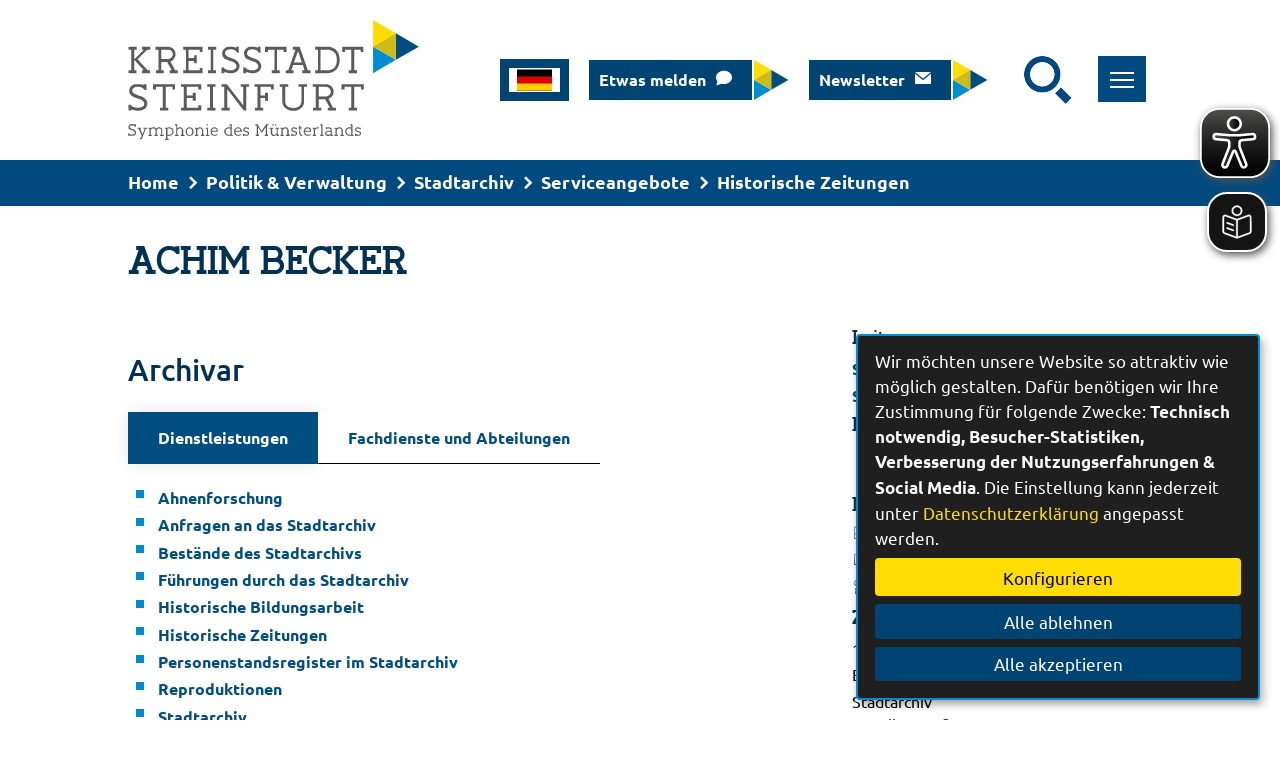

--- FILE ---
content_type: text/html;charset=UTF-8
request_url: https://www.steinfurt.de/Politik-Verwaltung/Stadtarchiv/Serviceangebote/Historische-Zeitungen.htm/Mitarbeiter/Becker.html?
body_size: 28528
content:


		

		
	


	

	


		
	
	
    

    


	

	


	


	

	
	


	


	




		




	

			
	
	
				<!DOCTYPE html PUBLIC "-//W3C//DTD XHTML 1.0 Transitional//EN" "http://www.w3.org/TR/xhtml1/DTD/xhtml1-transitional.dtd">
				<html xmlns="http://www.w3.org/1999/xhtml" lang="de" xml:lang="de">
			
			<head>
				
				
<meta http-equiv="Content-Type" content="text/html; charset=utf-8" />
<meta name="lang" content="de" />
<meta name="content-language" content="de" />
<meta name="robots" content="index,follow" />
<meta name="revisit-After" content="3 days" />
<link rel="/city_data/assets/125/favicon/apple-touch-icon" sizes="180x180" href="/apple-touch-icon.png">
<link rel="icon" type="image/png" sizes="32x32" href="/city_data/assets/125/favicon/favicon-32x32.png">
<link rel="icon" type="image/png" sizes="16x16" href="/city_data/assets/125/favicon/favicon-16x16.png">
<link rel="manifest" href="/city_data/assets/125/favicon/site.webmanifest">
<link rel="mask-icon" href="/city_data/assets/125/favicon/safari-pinned-tab.svg" color="#5bbad5">
<meta name="msapplication-TileColor" content="#da532c">
<meta name="theme-color" content="#ffffff"><link rel="shortcut icon" href="/favicon.ico" type="image/x-icon" />
<meta name="google-site-verification" content="nnUN6zLfhVwv0a5hbELIi6ange2e55PLnTyEpzvxAD0" />
<!--
Generated with active-City 3.111.3
Host: plesk11.ncserve.de
-->
<meta name="googlebot" content="noodp,noimageindex"/>
<meta name="google" content="notranslate" />
<meta name="description" content="nach vorheriger Terminvereinbarung" />
<title>
Achim Becker
</title>


				
				
					
	<meta name="viewport" content="width=device-width, initial-scale=1, user-scalable=no">

	<script type="application/javascript" src="/city_data/assets/125/klaroConfig.js"></script>
	<script defer data-config="klaroConfig" type="application/javascript" src="/city_info/include/lib/klaro/v0.7/klaro.js"></script>

				

				
				

	
	

	

	

	
		
		

				
				


				

				
				
					
					
				
			
<script src="/city_info/include/lib/jquery/jquery-1.12/jquery-1.12.4.min.js" type="text/javascript" nonce="MFVDR20yaEQrcWJVTkF2ZXptSmtMZz09"></script>
<script src="/city_info/include/lib/jquery/jquery-1.12/jquery-migrate-1.4.1.js" nonce="MFVDR20yaEQrcWJVTkF2ZXptSmtMZz09"></script>

<script src="/city_info/include/lib/editor/toggle_template.js" type="text/javascript" nonce="MFVDR20yaEQrcWJVTkF2ZXptSmtMZz09"></script>

				<script type="text/javascript" nonce="MFVDR20yaEQrcWJVTkF2ZXptSmtMZz09">

					$(document).ready(function(){
						checkGoogleTranslateStatus();
					});

					function checkGoogleTranslateStatus(){
						if(getCookie('google_translate') == 1) {
							activeGoogleTranslate();
						}
					}

					function consentGoogleTranslate(){
						$('body').removeClass('google-translate-info');

						activeGoogleTranslate();

						eraseCookie('google_translate');
						setCookie('google_translate', '1', 3600);
					}

					function declineGoogleTranslate(){
						$('body').removeClass('google-translate-info');
					}

					function showGoogleTranslateConsent(){
						$('body').addClass('google-translate-info');
					}

					function activeGoogleTranslate(){
						$('body').addClass('google-translate');
						$('#google_translate_wrapper').append(getGoogleTranslateApi());
						$('div#google_translate_infobox').css('display', 'none');
						$('div#google_translate_infobox').css('z-index', '-1');
					}

					function getGoogleTranslateApi() {
						var googleTranslateApi = '<div id="sprachenwahl">' +
							'  <div id="google_translate_element"></div>' +
							'	 <script type="text/javascript" nonce="MFVDR20yaEQrcWJVTkF2ZXptSmtMZz09">' +
							'		 function googleTranslateElementInit() {' +
							'			 new google.translate.TranslateElement({pageLanguage: \'de\', includedLanguages: \'af,ar,az,be,bg,bs,da,de,en,es,fa,fr,he,hr,it,ir,nl,no,pa,pl,ps,ro,ru,so,sq,sr,su,sv,syc,tj,tr,uk,wo,xk\', layout: google.translate.TranslateElement.InlineLayout.SIMPLE, autoDisplay: false}, \'google_translate_element\');' +
							'	   }' +
							'	 <\/script>' +
							'	 <script type="text/javascript" src="//translate.google.com/translate_a/element.js?cb=googleTranslateElementInit" nonce="MFVDR20yaEQrcWJVTkF2ZXptSmtMZz09"><\/script>' +
							'</div>';
						return googleTranslateApi;
					}

					function setCookie(name, value, days) {
						var expires = "";
						if (days) {
							var date = new Date();
							date.setTime(date.getTime() + (days * 24 * 60 * 60 * 1000));
							expires = "; expires=" + date.toUTCString();
						}
						document.cookie = name + "=" + (value || "")  + expires + "; path=/";
					}

					function getCookie(name) {
						var nameEQ = name + "=";
						var ca = document.cookie.split(';');
						for(var i=0; i < ca.length; i++) {
							var c = ca[i];
							while (c.charAt(0) == ' ')
								c = c.substring( 1, c.length);
							if (c.indexOf(nameEQ) == 0)
								return c.substring(nameEQ.length, c.length);
						}
						return null;
					}

					function eraseCookie(name) {
						document.cookie = name + '=; Max-Age=-99999999;';
					}

				</script>
				<style nonce="MFVDR20yaEQrcWJVTkF2ZXptSmtMZz09">
					#google_translate_infobox{
						display: none;
					}

					body.google-translate-info #google_translate_infobox{
						display: initial;
					}

					body.google-translate #google_translate_first_click {
						display: none;
						z-index: -1;
					}

				</style>

			
<link rel="stylesheet" href="/city_info/include/lib/jquery/themes/jquery-ui-1.11.4.custom.css" type="text/css" media="all" nonce="MFVDR20yaEQrcWJVTkF2ZXptSmtMZz09"/>

<script src="/city_info/include/lib/jquery/jquery-ui.latest.min.js" type="text/javascript" nonce="MFVDR20yaEQrcWJVTkF2ZXptSmtMZz09"></script>
<script src="/city_info/include/lib/jquery/localization/datepicker-de.js" type="text/javascript" nonce="MFVDR20yaEQrcWJVTkF2ZXptSmtMZz09"></script>

<script src="/city_info/include/lib/search/instantsearch.js.cfm?region_id=125" type="text/javascript" nonce="MFVDR20yaEQrcWJVTkF2ZXptSmtMZz09"></script>

				<script type="application/javascript" nonce="MFVDR20yaEQrcWJVTkF2ZXptSmtMZz09">
				$( function() {
					$( "#searchtext_kopf" ).instantsearch({
						delay: 400,
						minLength: 3,
						source: "/city_info/ajax/search/action.cfc?method=instant_search&region_id=125&modul_list=0&staticResults=first"
					});
				});
				</script>
			

				
				
					<link rel="stylesheet" href="/city_info/include/css/main_accesskey.css" />
				

				
				

				
				

				
					<link rel="stylesheet" href="/city_info/include/css/update.css" media="screen"/>
				

				
<link rel='stylesheet' href='/city_data/css/dwa/125/125.css'/>
<link rel='stylesheet' href='/city_data/css/dwa/125/125_736.css'/>
<link rel='stylesheet' href='/city_data/css/125.css'/>
<link rel='stylesheet' href='/city_data/css/125/bs.css'/>
<link rel='stylesheet' href='/city_data/css/125/bs/mitarbeiter/detail/9270.css'/>


				

				<link rel='stylesheet' href='/city_data/css/125/125_class.css'/>

				
				

				<style type="text/css" nonce="MFVDR20yaEQrcWJVTkF2ZXptSmtMZz09">
					body { font-size: 1em; }
				</style>

				
				
					
    <!-- SmartMenus jQuery plugin -->
	<script type="text/javascript" src="/city_data/assets/125/smartmenu/jquery.smartmenus.js"></script>
    <!-- SmartMenus jQuery Keyboard Addon -->
    <script type="text/javascript" src="/city_data/assets/125/smartmenu/addons/keyboard/jquery.smartmenus.keyboard.js"></script>
    <!-- SmartMenus core CSS -->
    <link href="/city_data/css/dwa/125/smartmenu/sm-core-css.css" rel="stylesheet" type="text/css" />
    <!-- menu theme -->
    <link href="/city_data/css/dwa/125/smartmenu/sm-blue.css" rel="stylesheet" type="text/css" />
    <!-- SmartMenus jQuery init -->
    <script type="text/javascript" src="/city_data/assets/125/smartmenu_init.js"></script>
    <!-- Fonts -->
    <link href="/city_data/css/dwa/125/fonts.css" rel="stylesheet" type="text/css">   
    
    <!-- Design -->
    <script type="text/javascript" src="/city_data/assets/125/design.js"></script>
	
	<!-- mobile -->
<!--    <script type="text/javascript" src="/city_data/assets/125/ac-mobil.js"></script>  -->
    <script type="text/javascript" src="/city_data/assets/125/tablesaw.js"></script>
    <link href="/city_data/css/dwa/125/tablesaw.css" rel="stylesheet" type="text/css" media="screen">
	
	<!-- eye-able -->    
    <script async src="/city_data/assets/125/eye_able.js"></script>
    <script async src="/city_info/include/lib/eye_able/public/js/eyeAble.js"></script>
    
    <script data-name="eye_able" async src="https://translate-cdn.eye-able.com/eye-able-translate.js"></script>
    
    <div class="klaro_consent_placeholder" data-name="eye_able">
<!--    <translation-select data-name="eye_able" position="fixed" right="1%" langs="de,en-GB,fr,es"></translation-select> -->
        <easy-speech data-name="eye_able" class="easy-speech" position="fixed" right="1%" bottom="65%"></easy-speech>
    </div>    

				

				
				
					<link rel="stylesheet" href="/city_data/css/dwa/125/print.css" media="print" />
				

				
				
			
				

					
					
					
					

					

						<script
							
								type="text/plain" data-type="application/javascript" data-name="matomo"
							
						 	nonce="MFVDR20yaEQrcWJVTkF2ZXptSmtMZz09"
							>
							var _paq = _paq || [];
							_paq.push(['disableCookies']);
							
								_paq.push(['trackPageView']);
							
							_paq.push(['enableLinkTracking']);
							(function() {
								var u="https://piwik.active-city.net/";
								_paq.push(['setTrackerUrl', u+'piwik.php']);
								_paq.push(['setSiteId', 16]);
								var d=document, g=d.createElement('script'), s=d.getElementsByTagName('script')[0];
								g.type='text/javascript'; g.async=true; g.defer=true; g.src=u+'piwik.js'; s.parentNode.insertBefore(g,s);
							})();
						</script>
					
				
			</head>
			<body
				class="bs_mitarbeiter design_id_9270  bs_mitarbeiter_detail pagetype_detail frame_typ_14 region_id_125 waid_736"
				>
				<noscript>
					
						<img src="//piwik.active-city.net/piwik.php?idsite=16&rec=1" style="border:0;" alt="" />
					
				</noscript>
		

			
			
				
		
			
		
		
			<div id="quicknav" style="position:absolute">
				<a name="schnellnavi" class="quicknav"><span class="hidden">Schnellnavigation</span></a>
				
					
						<a title="Seitenkopf"
							rel="nofollow"
							href="#Seitenkopf"
							class="quicknav">
							<span class="hidden">
								Seitenkopf
							</span>
						</a>
					
				
					
						<a title="leer"
							rel="nofollow"
							href="#leer"
							class="quicknav">
							<span class="hidden">
								leer
							</span>
						</a>
					
				
					
						<a title="Inhaltsbereich"
							rel="nofollow"
							href="#Inhaltsbereich"
							class="quicknav">
							<span class="hidden">
								Inhaltsbereich
							</span>
						</a>
					
				
					
						<a title="Navigation"
							rel="nofollow"
							href="#Navigation"
							class="quicknav">
							<span class="hidden">
								Navigation
							</span>
						</a>
					
				
					
						<a title="Seitenfuss"
							rel="nofollow"
							href="#Seitenfuss"
							class="quicknav">
							<span class="hidden">
								Seitenfuss
							</span>
						</a>
					
				
			</div>
		
		
		
			<div id="center" >
				<div id="inner_center">
					<div id="wrapper_links">
						<div id="logo">
							<div class="bf_wrapper">
								<div class="hidden">
									<a name="Seitenkopf">Seitenkopf</a>
								</div>
								
<div class="context_div"
>
<div class="textblock_wrapper">
<div class="textblock1"
title=""
>
<div class="frame_top_right">
<div class="frame_left_bottom">
<div class="frame_left">
<div class="frame_right">
<div class="frame_top_left">
<div class="frame_right_bottom">
<div class="Beschreibungen textblock_text">
<div id="back_to_top"><a href="#schnellnavi">
<span class="image_wrapper " style="max-width: 50px; width: 100%"><img height="50" width="50" alt="zum Seitenanfang" title="zum Seitenanfang" src="/city_data/images/6/0/224406/resize_50x50.png" /></span>
</a></div><div class="tpl_div threecolumns" id="oben"><div class="tpl_div_element" id="oben_links"><a href="/?" title="Kreisstadt Steinfurt - Symphonie des Münsterlands"><span>
<svg xmlns="http://www.w3.org/2000/svg" xml:space="preserve" width="728px" height="300px" version="1.1" style="shape-rendering:geometricPrecision; text-rendering:geometricPrecision; image-rendering:optimizeQuality; fill-rule:evenodd; clip-rule:evenodd" viewBox="0 0 775 320" xmlns:xlink="http://www.w3.org/1999/xlink">
<defs>
<style type="text/css">
<![CDATA[
.fil2 {fill:#004E81;fill-rule:nonzero}
.fil0 {fill:#008DD2;fill-rule:nonzero}
.fil4 {fill:#5B5B5B;fill-rule:nonzero}
.fil3 {fill:#CFBB18;fill-rule:nonzero}
.fil1 {fill:#FFDD00;fill-rule:nonzero}
]]>
</style>
</defs>
<g id="steinfurt_logo_svg">
<polygon class="fil0" points="653,142 714,106 653,71 "/>
<polygon class="fil1" points="653,71 714,35 653,0 "/>
<polygon class="fil2" points="714,106 775,71 714,35 "/>
<polygon class="fil3" points="714,106 653,71 714,35 "/>
<path class="fil4" d="M605 303l2 0c2,2 4,3 6,3 2,0 3,0 4,-1 1,-1 1,-1 1,-2 0,-1 0,-1 -1,-2 0,0 0,-1 -1,-1 0,0 -1,-1 -2,-1 0,0 -1,0 -2,0 0,0 -1,-1 -2,-1 -1,0 -2,-1 -2,-1 -1,0 -1,-1 -2,-2 0,0 -1,-1 -1,-2 0,-2 1,-4 2,-5 1,-1 3,-2 5,-2 2,0 3,0 4,1 1,0 1,0 1,0l0 0 3 0 0 4 -2 0c-1,0 -2,-1 -3,-2 0,0 -2,0 -3,0 -1,0 -2,0 -3,1 0,1 -1,1 -1,2 0,1 1,1 1,2 0,0 1,0 1,1 1,0 1,0 2,0 0,1 1,1 2,1 0,0 1,0 2,1 1,0 2,0 2,1 1,0 2,1 2,1 1,1 1,2 1,3 0,1 0,2 -1,3 0,1 0,1 -1,2 -1,1 -2,1 -3,1 -1,1 -2,1 -3,1 -1,0 -3,0 -4,-1 0,0 -1,0 -1,0l0 1 -3 0 0 -6zm-7 -25l0 3 0 0 0 25 3 0 0 3 -6 0 0 -1c-1,1 -3,1 -4,1 -2,0 -4,0 -5,-1 -2,-1 -3,-1 -4,-2 -1,-1 -2,-3 -2,-4 -1,-1 -1,-3 -1,-4 0,-2 0,-4 1,-6 0,-1 1,-2 2,-3 1,-1 3,-2 4,-2 1,-1 3,-1 4,-1 1,0 2,0 3,0 1,1 1,1 2,1l0 -6 -3 0 0 -3 6 0zm-16 20l0 0c0,2 1,4 2,6 2,1 4,2 6,2 1,0 2,0 3,0 0,0 1,0 2,0l0 -16c-1,0 -1,-1 -2,-1 -1,0 -2,0 -2,0 -3,0 -5,1 -7,2 -1,2 -2,4 -2,7zm-10 8l3 0 0 3 -9 0 0 -3 3 0 0 -11c0,-2 -1,-4 -2,-5 -1,-1 -2,-1 -4,-1 -1,0 -2,0 -2,0 -1,1 -2,1 -2,2 -1,0 -1,1 -2,1 0,1 0,2 -1,2l0 12 3 0 0 3 -9 0 0 -3 3 0 0 -16 -3 0 0 -3 6 0 0 2c1,0 2,-1 3,-2 1,-1 3,-1 5,-1 1,0 2,0 3,1 1,0 2,0 2,1 1,1 2,2 2,3 1,0 1,2 1,3l0 12zm-45 -20l3 0 0 1 0 0c1,0 3,-1 4,-1 2,0 3,0 4,1 1,0 2,1 3,1 1,1 1,2 2,3 0,1 0,2 0,3l0 12 3 0 0 3 -6 0 0 -3c0,1 -1,1 -1,2 -1,0 -1,0 -2,1 -1,0 -1,0 -2,0 -1,0 -1,0 -2,0 -1,0 -2,0 -3,0 -1,-1 -2,-1 -3,-2 0,0 -1,-1 -1,-2 -1,0 -1,-1 -1,-2 0,-2 0,-3 1,-4 0,-1 1,-1 2,-2 1,0 1,-1 2,-1 2,-1 3,-1 4,-1 1,0 2,0 3,0 1,1 2,1 3,1l0 -2c0,-1 0,-3 -1,-4 -1,0 -3,-1 -5,-1 -1,0 -2,0 -3,0 -1,1 -1,1 -2,2l-2 0 0 -5zm13 13l0 0c-1,0 -2,-1 -3,-1 -1,0 -2,0 -3,0 0,0 -1,0 -2,0 -1,1 -1,1 -2,1 0,0 -1,1 -1,1 -1,1 -1,2 -1,3 0,1 1,2 2,2 1,1 2,1 4,1 1,0 2,0 3,0 2,-1 2,-2 3,-3l0 -4zm-22 -21l0 28 3 0 0 3 -9 0 0 -3 3 0 0 -25 -3 0 0 -3 6 0zm-20 9l0 19 3 0 0 3 -9 0 0 -3 3 0 0 -16 -3 0 0 -3 6 0zm10 2l0 0c-1,0 -1,0 -2,0 0,0 -1,0 -1,0 -1,0 -2,0 -3,0 0,1 -1,1 -2,2 0,0 -1,1 -1,1 0,1 -1,2 -1,2l0 15 -3 0 0 -22 3 0 0 2c1,0 2,-1 3,-2 1,-1 3,-1 4,-1 1,0 1,0 2,0 0,0 1,0 1,0l0 3zm-21 17c-1,1 -2,1 -3,2 -2,1 -3,1 -5,1 -2,0 -3,0 -5,-1 -1,-1 -2,-1 -3,-2 -1,-1 -2,-3 -2,-4 -1,-1 -1,-3 -1,-4 0,-2 0,-4 1,-5 1,-2 1,-3 2,-4 1,-1 2,-2 3,-2 2,0 3,-1 4,-1 3,0 6,1 8,3 1,2 2,5 2,9l-17 0c0,3 1,5 3,6 1,2 3,2 5,2 1,0 3,0 4,0 1,-1 2,-1 3,-2l1 2zm-2 -11l0 0c0,-1 0,-1 -1,-2 0,-1 0,-2 -1,-2 0,-1 -1,-1 -2,-2 -1,0 -2,0 -3,0 -1,0 -2,0 -3,0 0,1 -1,1 -1,2 -1,0 -1,1 -2,2 0,1 0,1 -1,2l14 0zm-29 -6l-2 0 0 -3 2 0 0 -5 3 0 0 5 4 0 0 3 -4 0 0 11c0,1 0,2 1,3 0,0 0,1 0,1 0,1 0,1 1,2 0,0 1,0 1,0 1,0 1,0 1,0 0,0 1,0 1,0l0 3c-1,0 -3,0 -4,0 -1,-1 -1,-1 -2,-2 -1,-1 -1,-2 -1,-3 -1,-1 -1,-2 -1,-3l0 -12zm-21 14l2 0c1,2 3,3 6,3 1,0 3,0 3,-1 1,-1 1,-1 1,-2 0,-1 0,-1 0,-2 0,0 -1,-1 -1,-1 -1,0 -1,-1 -2,-1 -1,0 -1,0 -2,0 -1,0 -2,-1 -3,-1 0,0 -1,-1 -2,-1 0,0 -1,-1 -1,-2 -1,0 -1,-1 -1,-2 0,-2 0,-4 2,-5 1,-1 3,-2 5,-2 1,0 3,0 4,1 0,0 1,0 1,0l0 0 3 0 0 4 -3 0c0,0 -1,-1 -2,-2 -1,0 -2,0 -3,0 -2,0 -3,0 -3,1 -1,1 -1,1 -1,2 0,1 0,1 0,2 1,0 1,0 2,1 0,0 1,0 1,0 1,1 2,1 2,1 1,0 2,0 3,1 0,0 1,0 2,1 1,0 1,1 2,1 0,1 0,2 0,3 0,1 0,2 0,3 0,1 -1,1 -2,2 0,1 -1,1 -2,1 -1,1 -2,1 -3,1 -2,0 -3,0 -5,-1 0,0 0,0 0,0l0 1 -3 0 0 -6zm-7 3l3 0 0 3 -10 0 0 -3 3 0 0 -11c0,-2 0,-4 -1,-5 -1,-1 -3,-1 -4,-1 -1,0 -2,0 -3,0 0,1 -1,1 -1,2 -1,0 -2,1 -2,1 0,1 -1,2 -1,2l0 12 3 0 0 3 -9 0 0 -3 3 0 0 -16 -3 0 0 -3 6 0 0 2c1,0 2,-1 3,-2 1,-1 3,-1 4,-1 2,0 3,0 4,1 1,0 1,0 2,1 1,1 1,2 2,3 0,0 1,2 1,3l0 12zm-48 -16l-3 0 0 -3 10 0 0 3 -3 0 0 11c0,2 0,3 1,4 1,1 3,1 4,1 1,0 2,0 3,0 0,0 1,-1 2,-1 0,-1 1,-1 1,-2 0,-1 1,-1 1,-2l0 -11 -3 0 0 -3 9 0 0 3 -3 0 0 16 3 0 0 3 -6 0 0 -3c-1,1 -2,2 -3,2 -1,1 -3,1 -4,1 -1,0 -3,0 -4,0 -1,-1 -1,-1 -2,-2 -1,0 -1,-1 -2,-2 0,-1 -1,-2 -1,-4l0 -11zm4 -10l0 0c0,-1 0,-1 1,-2 0,0 1,0 1,0 1,0 1,0 1,0 1,1 1,1 1,2 0,0 0,1 -1,1 0,0 0,0 -1,0 0,0 -1,0 -1,0 -1,0 -1,-1 -1,-1zm7 0l0 0c0,-1 1,-1 1,-2 0,0 1,0 1,0 1,0 1,0 2,0 0,1 0,1 0,2 0,0 0,1 0,1 -1,0 -1,0 -2,0 0,0 -1,0 -1,0 0,0 -1,-1 -1,-1zm-21 25l3 0 0 4 -9 0 0 -4 3 0 0 -20 -9 14 -2 2 0 0 0 0 -1 -2 -9 -14 0 20 3 0 0 4 -9 0 0 -4 3 0 0 -24 -4 0 0 -3 6 0 11 18 12 -18 6 0 0 3 -4 0 0 24zm-64 -2l3 0c1,2 3,3 6,3 1,0 3,0 3,-1 1,-1 1,-1 1,-2 0,-1 0,-1 0,-2 -1,0 -1,-1 -2,-1 0,0 -1,-1 -1,-1 -1,0 -2,0 -2,0 -1,0 -2,-1 -3,-1 -1,0 -1,-1 -2,-1 -1,0 -1,-1 -2,-2 0,0 0,-1 0,-2 0,-2 0,-4 2,-5 1,-1 3,-2 5,-2 1,0 3,0 4,1 0,0 1,0 1,0l0 0 3 0 0 4 -3 0c0,0 -1,-1 -2,-2 -1,0 -2,0 -3,0 -2,0 -3,0 -3,1 -1,1 -1,1 -1,2 0,1 0,1 0,2 1,0 1,0 1,1 1,0 2,0 2,0 1,1 1,1 2,1 1,0 2,0 3,1 0,0 1,0 2,1 0,0 1,1 2,1 0,1 0,2 0,3 0,1 0,2 0,3 -1,1 -1,1 -2,2 0,1 -1,1 -2,1 -1,1 -2,1 -3,1 -2,0 -3,0 -5,-1 0,0 0,0 -1,0l0 1 -3 0 0 -6zm-4 3c-1,1 -2,1 -4,2 -1,1 -3,1 -5,1 -1,0 -3,0 -4,-1 -2,-1 -3,-1 -4,-2 -1,-1 -1,-3 -2,-4 0,-1 0,-3 0,-4 0,-2 0,-4 0,-5 1,-2 2,-3 3,-4 1,-1 2,-2 3,-2 1,0 2,-1 4,-1 3,0 5,1 7,3 2,2 3,5 3,9l-17 0c0,3 1,5 2,6 1,2 3,2 6,2 1,0 2,0 3,0 1,-1 2,-1 3,-2l2 2zm-3 -11l0 0c0,-1 0,-1 0,-2 0,-1 -1,-2 -1,-2 -1,-1 -1,-1 -2,-2 -1,0 -2,0 -3,0 -1,0 -2,0 -3,0 -1,1 -2,1 -2,2 0,0 -1,1 -1,2 -1,1 -1,1 -1,2l13 0zm-23 -17l0 3 0 0 0 25 3 0 0 3 -6 0 0 -1c-2,1 -3,1 -5,1 -2,0 -3,0 -5,-1 -1,-1 -2,-1 -3,-2 -1,-1 -2,-3 -3,-4 0,-1 -1,-3 -1,-4 0,-2 1,-4 1,-6 1,-1 2,-2 3,-3 1,-1 2,-2 4,-2 1,-1 3,-1 4,-1 1,0 2,0 2,0 1,1 2,1 3,1l0 -6 -3 0 0 -3 6 0zm-16 20l0 0c0,2 0,4 2,6 1,1 3,2 6,2 1,0 2,0 2,0 1,0 2,0 3,0l0 -16c-1,0 -2,-1 -2,-1 -1,0 -2,0 -3,0 -2,0 -4,1 -6,2 -1,2 -2,4 -2,7zm-21 8c-1,1 -2,1 -4,2 -1,1 -3,1 -5,1 -2,0 -3,0 -4,-1 -2,-1 -3,-1 -4,-2 -1,-1 -1,-3 -2,-4 0,-1 0,-3 0,-4 0,-2 0,-4 0,-5 1,-2 2,-3 3,-4 0,-1 2,-2 3,-2 1,0 2,-1 4,-1 3,0 5,1 7,3 2,2 2,5 2,9l-16 0c0,3 1,5 2,6 1,2 3,2 5,2 2,0 3,0 4,0 1,-1 2,-1 3,-2l2 2zm-3 -11l0 0c0,-1 0,-1 0,-2 0,-1 -1,-2 -1,-2 -1,-1 -2,-1 -2,-2 -1,0 -2,0 -3,0 -1,0 -2,0 -3,0 -1,1 -2,1 -2,2 -1,0 -1,1 -1,2 -1,1 -1,1 -1,2l13 0zm-23 -8l0 19 3 0 0 3 -9 0 0 -3 3 0 0 -16 -3 0 0 -3 6 0zm-4 -7l0 0c0,-1 0,-1 0,-2 1,0 1,0 2,0 0,0 1,0 1,0 0,1 0,1 0,2 0,0 0,1 0,1 0,0 -1,0 -1,0 -1,0 -1,0 -2,0 0,0 0,-1 0,-1zm-9 26l3 0 0 3 -9 0 0 -3 3 0 0 -11c0,-2 -1,-4 -2,-5 -1,-1 -3,-1 -4,-1 -1,0 -2,0 -3,0 0,1 -1,1 -1,2 -1,0 -1,1 -2,1 0,1 -1,2 -1,2l0 12 3 0 0 3 -9 0 0 -3 3 0 0 -16 -3 0 0 -3 6 0 0 2c1,0 2,-1 3,-2 1,-1 3,-1 4,-1 2,0 3,0 4,1 1,0 1,0 2,1 1,1 2,2 2,3 0,0 1,2 1,3l0 12zm-26 -8c0,1 0,3 0,4 -1,2 -2,3 -2,4 -1,1 -2,2 -4,2 -1,1 -2,1 -4,1 -2,0 -4,0 -5,-1 -1,0 -2,-1 -3,-2 -1,-1 -2,-3 -2,-4 0,-1 -1,-3 -1,-4 0,-2 1,-3 1,-5 0,-1 1,-2 2,-3 1,-1 2,-2 3,-3 1,0 3,-1 5,-1 2,0 3,1 4,1 2,1 3,2 4,3 0,1 1,2 2,3 0,2 0,3 0,5zm-3 0l0 0c0,-2 0,-3 -1,-4 0,-1 0,-2 -1,-3 0,0 -1,-1 -2,-2 -1,0 -2,0 -3,0 -2,0 -3,0 -3,0 -1,1 -2,2 -3,2 0,1 -1,2 -1,3 0,1 0,2 0,4 0,1 0,2 0,3 0,1 1,2 1,3 1,1 2,1 3,2 0,0 1,1 3,1 1,0 2,-1 3,-1 1,0 2,-1 2,-2 1,-1 1,-2 1,-3 1,-1 1,-2 1,-3zm-28 -3c0,-2 0,-4 -1,-5 -1,-1 -3,-1 -4,-1 -1,0 -2,0 -3,0 0,1 -1,1 -2,2 0,0 -1,1 -1,1 0,1 -1,2 -1,2l0 12 3 0 0 3 -9 0 0 -3 3 0 0 -25 -3 0 0 -3 6 0 0 11c1,0 2,-1 3,-2 1,-1 3,-1 4,-1 1,0 3,0 4,1 1,0 1,0 2,1 1,1 1,2 2,3 0,0 1,2 1,3l0 12 3 0 0 3 -10 0 0 -3 3 0 0 -11zm-38 -8l0 0c1,-1 3,-1 4,-1 2,0 4,1 5,1 1,1 3,1 4,2 1,2 2,3 2,4 1,1 1,3 1,5 0,2 0,3 -1,5 -1,1 -2,2 -3,3 -1,1 -2,2 -3,2 -2,1 -3,1 -5,1 -1,0 -1,0 -2,0 -1,0 -2,-1 -2,-1l0 9 3 0 0 3 -3 0 0 0 -4 0 0 0 -3 0 0 -3 3 0 0 -27 -3 0 0 -3 7 0zm13 11l0 0c0,-3 -1,-5 -3,-7 -1,-1 -3,-2 -6,-2 -1,0 -1,0 -2,0 -1,0 -2,0 -2,1l0 15c0,1 1,1 2,1 0,0 1,0 2,0 3,0 5,0 6,-2 2,-1 3,-4 3,-6zm-58 -11l0 19 3 0 0 3 -9 0 0 -3 3 0 0 -16 -3 0 0 -3 6 0zm28 22l0 0 0 -14c0,-2 0,-4 -1,-5 -1,-1 -3,-1 -4,-1 -1,0 -2,0 -3,0 -1,1 -1,1 -2,2 0,0 -1,1 -1,1 0,1 -1,2 -1,2l0 15 -3 0 0 -14c0,-2 -1,-4 -2,-5 -1,-1 -2,-1 -4,-1 -1,0 -2,0 -2,0 -1,1 -2,1 -2,2 -1,0 -1,1 -2,1 0,1 0,2 -1,2l0 15 -3 0 0 -22 3 0 0 2c1,0 2,-1 3,-2 1,-1 3,-1 5,-1 1,0 3,0 4,1 1,1 2,2 3,3 0,0 1,-1 1,-1 1,-1 1,-1 2,-2 1,0 2,0 2,-1 1,0 2,0 3,0 1,0 2,0 3,1 1,0 2,0 3,1 1,1 1,2 2,3 0,0 0,2 0,3l0 15 -3 0zm-12 -3l0 0 3 0 0 3 -9 0 0 -3 3 0 3 0zm15 0l0 0 4 0 0 3 -10 0 0 -3 3 0 3 0zm-55 12l-5 0 0 -3 3 0 2 -6 -8 -19 -3 0 0 -3 9 0 0 3 -2 0 6 15 6 -15 -3 0 0 -3 9 0 0 3 -3 0 -11 28zm-36 -9l0 -7 2 0c1,1 2,2 4,3 1,0 3,1 4,1 2,0 3,-1 3,-1 1,0 2,0 3,-1 0,0 1,-1 1,-1 1,-1 1,-1 1,-2 0,-1 0,-2 -1,-3 0,0 -1,-1 -2,-1 -1,-1 -1,-1 -2,-2 -1,0 -2,0 -3,-1 -1,0 -2,-1 -3,-1 -2,0 -3,-1 -3,-1 -1,-1 -2,-2 -3,-3 0,-1 0,-2 0,-3 0,-1 0,-2 0,-3 1,-1 1,-2 2,-3 1,-1 2,-1 3,-2 1,0 3,-1 5,-1 2,0 4,1 5,2 1,0 1,0 1,0l0 -1 4 0 0 6 -3 1 0 -1c-1,-1 -2,-2 -3,-2 -1,-1 -3,-1 -4,-1 -2,0 -4,0 -5,1 -1,1 -2,2 -2,3 0,1 0,2 1,2 0,1 1,1 2,2 0,0 1,1 2,1 1,1 2,1 3,1 1,0 2,1 3,1 1,1 2,1 3,2 1,1 2,2 2,3 1,1 1,2 1,3 0,2 0,3 -1,4 0,1 -1,2 -2,3 -1,0 -2,1 -3,1 -2,1 -3,1 -5,1 -2,0 -4,0 -6,-1 0,0 0,-1 -1,-1l0 2 -3 0z"/>
<path class="fil4" d="M8 79l-7 0 0 -8 22 0 0 8 -7 0 0 26 26 -26 -5 0 0 -8 22 0 0 8 -8 0 -26 26 27 29 6 0 0 7 1 1 -22 0 0 -8 5 0 -26 -28 0 28 6 0 0 8 -21 0 0 -8 7 0 0 -55zm117 55l7 0 0 8 -21 0 0 -8 5 0 -12 -22 -16 0 0 22 7 0 0 8 -21 0 0 -8 7 0 0 -55 -8 0 0 -8 33 0c3,0 6,1 8,2 2,1 5,2 6,4 2,2 4,4 5,7 1,2 1,5 1,7 0,3 0,5 -1,7 -1,2 -2,4 -3,5 -1,2 -2,4 -4,5 -2,1 -3,2 -5,3l12 23zm-37 -30l0 0 18 0c2,0 4,0 5,-1 2,-1 3,-1 4,-3 1,-1 2,-2 3,-4 1,-1 1,-3 1,-5 0,-1 0,-3 -1,-4 -1,-2 -2,-3 -3,-4 -1,-2 -2,-3 -4,-3 -1,-1 -3,-1 -5,-1l-18 0 0 25zm103 -19l0 -6 -30 0 0 22 15 0 0 -7 7 0 0 21 -7 0 0 -6 -15 0 0 25 30 0 0 -6 7 0 0 14 -51 0 0 -8 7 0 0 -55 0 0 -7 0 0 -8 51 0 0 14 -7 0zm29 -6l-7 0 0 -8 22 0 0 8 -8 0 0 55 7 0 0 8 -21 0 0 -8 7 0 0 -55zm29 63l0 -15 5 -1c2,3 4,5 8,6 3,2 7,2 11,2 2,0 4,0 6,0 2,-1 4,-2 5,-3 2,-1 3,-2 4,-3 1,-1 1,-3 1,-4 0,-2 0,-4 -2,-6 -1,-1 -2,-3 -4,-4 -1,-1 -3,-2 -6,-3 -2,-1 -4,-1 -6,-2 -2,-1 -5,-2 -7,-3 -3,-1 -5,-2 -7,-3 -2,-2 -3,-3 -4,-5 -2,-3 -2,-5 -2,-9 0,-2 0,-4 1,-7 1,-2 2,-4 4,-5 2,-2 4,-4 7,-5 3,-1 6,-1 10,-1 5,0 9,1 13,2 0,1 1,1 2,1l0 -3 7 0 0 16 -5 0 0 -1c-2,-3 -5,-5 -7,-6 -3,-1 -6,-2 -10,-2 -4,0 -8,1 -11,3 -2,2 -4,5 -4,8 0,1 1,3 2,4 1,2 3,3 4,4 2,1 4,2 6,3 2,0 4,1 6,2 2,1 4,1 6,2 3,1 5,3 7,4 2,2 4,4 5,6 2,3 3,5 3,8 0,4 -1,6 -2,9 -1,2 -3,4 -5,6 -2,2 -5,3 -8,4 -3,1 -6,1 -10,1 -4,0 -9,-1 -13,-3 -1,0 -2,0 -2,-1l0 4 -8 0zm58 0l0 -15 5 -1c2,3 4,5 8,6 3,2 7,2 11,2 2,0 4,0 6,0 2,-1 4,-2 6,-3 1,-1 2,-2 3,-3 1,-1 1,-3 1,-4 0,-2 0,-4 -2,-6 -1,-1 -2,-3 -4,-4 -1,-1 -3,-2 -6,-3 -2,-1 -4,-1 -6,-2 -2,-1 -5,-2 -7,-3 -3,-1 -5,-2 -7,-3 -2,-2 -3,-3 -4,-5 -1,-3 -2,-5 -2,-9 0,-2 0,-4 1,-7 1,-2 2,-4 4,-5 2,-2 4,-4 7,-5 3,-1 6,-1 10,-1 5,0 9,1 13,2 0,1 1,1 2,1l0 -3 7 0 0 16 -5 0 0 -1c-2,-3 -5,-5 -7,-6 -3,-1 -6,-2 -10,-2 -4,0 -8,1 -11,3 -2,2 -3,5 -3,8 0,1 0,3 1,4 1,2 3,3 4,4 2,1 4,2 6,3 2,0 4,1 6,2 2,1 4,1 6,2 3,1 5,3 7,4 2,2 4,4 5,6 2,3 3,5 3,8 0,4 -1,6 -2,9 -1,2 -3,4 -5,6 -2,2 -5,3 -8,4 -3,1 -6,1 -9,1 -5,0 -10,-1 -14,-3 -1,0 -2,0 -2,-1l0 4 -8 0zm58 -57l0 -14 57 0 0 14 -8 0 0 -6 -17 0 0 55 7 0 0 8 -21 0 0 -8 7 0 0 -55 -17 0 0 6 -8 0zm101 35l-26 0 -5 14 6 0 0 8 -21 0 0 -8 7 0 19 -55 -7 0 0 -8 18 0 22 63 7 0 0 8 -22 0 0 -8 6 0 -4 -14zm-24 -7l0 0 21 0 -10 -30 -11 30zm64 -34l-7 0 0 -8 32 0c5,0 10,1 14,3 5,2 8,4 11,8 3,3 5,7 6,11 1,4 2,8 2,13 0,5 -1,10 -2,14 -2,4 -4,8 -6,11 -3,3 -7,6 -11,8 -4,2 -9,3 -14,3l-32 0 0 -8 7 0 0 -55zm50 27l0 0c0,-4 0,-8 -1,-11 -2,-4 -3,-7 -6,-9 -2,-2 -5,-4 -8,-5 -3,-2 -7,-2 -11,-2l-17 0 0 55 17 0c5,0 8,0 12,-2 3,-1 6,-3 8,-5 2,-3 4,-6 5,-9 1,-4 1,-7 1,-12zm15 -21l0 -14 56 0 0 14 -7 0 0 -6 -17 0 0 55 7 0 0 8 -22 0 0 -8 7 0 0 -55 -17 0 0 6 -7 0zm-570 156l0 -15 5 0c2,3 5,5 8,6 3,1 7,2 12,2 2,0 5,0 7,-1 2,0 4,-1 5,-2 2,-1 3,-2 4,-3 0,-2 1,-3 1,-5 0,-2 -1,-3 -2,-5 -1,-2 -2,-3 -4,-4 -2,-1 -4,-2 -6,-3 -3,-1 -5,-2 -7,-2 -3,-1 -5,-2 -8,-3 -2,-1 -4,-2 -6,-4 -3,-1 -4,-3 -5,-5 -2,-2 -2,-5 -2,-8 0,-2 0,-5 1,-7 1,-2 2,-4 4,-6 2,-1 4,-3 7,-4 3,-1 7,-1 11,-1 5,0 9,0 13,2 1,0 2,1 2,1l0 -3 8 0 0 15 -5 1 -1 -1c-2,-3 -4,-5 -7,-6 -3,-1 -6,-2 -10,-2 -5,0 -8,1 -11,3 -3,2 -4,4 -4,7 0,2 0,4 1,5 2,1 3,2 5,4 2,1 4,1 6,2 2,1 4,2 6,3 2,0 4,1 7,2 2,1 5,3 7,4 2,2 4,4 6,6 1,2 2,5 2,8 0,3 -1,6 -2,9 -1,2 -3,4 -5,6 -3,1 -5,3 -9,4 -3,0 -6,1 -10,1 -5,0 -9,-1 -14,-3 -1,0 -1,-1 -2,-1l0 3 -8 0zm65 -56l0 -14 59 0 0 14 -7 0 0 -7 -18 0 0 56 7 0 0 7 -22 0 0 -7 7 0 0 -56 -18 0 0 7 -8 0zm121 0l0 -7 -31 0 0 23 16 0 0 -7 8 0 0 21 -8 0 0 -7 -16 0 0 26 31 0 0 -7 8 0 0 14 -54 0 0 -7 7 0 0 -56 0 0 -7 0 0 -7 54 0 0 14 -8 0zm31 -7l-7 0 0 -7 22 0 0 7 -7 0 0 56 7 0 0 7 -22 0 0 -7 7 0 0 -56zm89 0l-7 0 0 -7 22 0 0 7 -7 0 0 63 -7 0 -44 -57 0 45 0 5 7 0 0 7 -22 0 0 -7 7 0 0 -56 -7 0 0 -7 14 0 44 57 0 -50zm74 7l0 -7 -28 0 0 23 13 0 -1 0 0 -7 8 0 0 21 -8 0 0 -6 1 -1 -13 0 0 26 7 0 0 7 -22 0 0 -7 7 0 0 -56 0 0 -8 0 0 -7 51 0 0 14 -7 0zm30 -7l-7 0 0 -7 23 0 0 7 -8 0 0 39c0,3 0,5 1,8 1,2 3,3 4,5 2,1 4,2 6,3 3,1 5,1 8,1 0,1 0,1 1,1l3 0c0,0 1,0 1,-1 2,0 5,0 7,-1 2,-1 4,-2 6,-3 2,-2 3,-3 4,-5 1,-3 2,-5 2,-8l0 -39 -8 0 0 -7 23 0 0 7 -8 0 0 40c0,4 -1,7 -2,9 -1,3 -3,5 -5,7 -2,2 -4,4 -7,5 -3,2 -6,2 -10,3l-4 0 -1 0c-1,0 -3,0 -5,0 -3,-1 -6,-1 -9,-3 -3,-1 -5,-3 -8,-5 -2,-2 -3,-4 -5,-7 -1,-2 -2,-5 -2,-9l0 -40zm135 56l8 0 0 7 -22 0 0 -7 6 0 -13 -23 -17 0 0 23 7 0 0 7 -22 0 0 -7 7 0 0 -56 -8 0 0 -7 35 0c3,0 6,0 8,2 3,1 5,2 7,4 2,2 3,4 4,6 1,3 2,5 2,8 0,2 -1,4 -1,7 -1,2 -2,3 -3,5 -1,2 -3,3 -5,4 -1,2 -3,3 -5,3l12 24zm-38 -30l0 0 19 0c2,0 4,-1 5,-1 2,-1 3,-2 4,-3 2,-1 2,-2 3,-4 1,-1 1,-3 1,-5 0,-2 0,-3 -1,-5 -1,-1 -1,-3 -3,-4 -1,-1 -2,-2 -4,-3 -1,0 -3,-1 -5,-1l-19 0 0 26zm61 -19l0 -14 59 0 0 14 -7 0 0 -7 -18 0 0 56 7 0 0 7 -22 0 0 -7 7 0 0 -56 -18 0 0 7 -8 0z"/>
</g>
</svg>
</span></a></div><div class="tpl_div_element" id="oben_rechts"><div class="tpl_div threecolumns hidden" id="top_buttons"><div class="tpl_div_element" id="google_button">
<div id="google_translate_wrapper" class="ac_object ">
<a id="google_translate_first_click" href="javascript:showGoogleTranslateConsent();" title="Webseite mit Google Translate übersetzen">
<div class="icon">
<svg xmlns="http://www.w3.org/2000/svg" width="100" height="60" viewBox="0 0 5 3"> <desc>Flag of Germany</desc> <rect id="black_stripe" width="5" height="3" y="0" x="0" fill="#000"/> <rect id="red_stripe" width="5" height="2" y="1" x="0" fill="#D00"/> <rect id="gold_stripe" width="5" height="1" y="2" x="0" fill="#FFCE00"/> </svg>
</div>
</a>
<div id="google_translate_infobox">
<h5>Google Translate</h5>
<p class="google_translate_german">
Um unsere Website in anderen Sprachen präsentieren zu können, arbeiten wir mit Google-Translate. Mit der Verwendung von Google-Translate verlassen Sie unsere technische Infrastruktur und übertragen Daten an die Server von Google. Dies geschieht, sobald Sie den Button JA anklicken. Wir haben keinen Einfluss auf die Verarbeitung Ihrer Daten durch Google. Es kann nicht ausgeschlossen werden, dass Ihre Profildaten genutzt und/oder an Dritte weitergegeben werden. Wechseln Sie nur zu Google-Translate, wenn Sie sich dieser Auswirkungen bewusst und damit einverstanden sind. Klicken Sie auf den Button NEIN, wenn Sie nicht möchten, dass Ihre Daten an Google übermittelt werden.
</p>
<p class="google_translate_english">
In order to present our website in other languages, we use Google-Translate. By using Google-Translate you leave our technical infrastructure and transmit data to servers of Google. This happens as soon as you click the YES button. We have no influence on the processing of your data by Google. It can not be ruled out that your profile data will be used and / or passed on to third parties. Only switch to Google-Translate if you are aware of these effects. Click the NO button if you are not ready to submit your data to Google. <br /> <br />Щоб мати можливість представити наш веб-сайт іншими мовами, ми працюємо з Google Translate. Використовуючи Google Translate, ви залишаєте нашу технічну інфраструктуру та передаєте дані на сервери Google. Це відбувається, як тільки ви натискаєте кнопку ТАК. Ми не маємо впливу на обробку ваших даних Google. Не можна виключити, що дані вашого профілю будуть використані та/або передані третім особам. Переходьте на Google Translate, лише якщо ви усвідомлюєте ці наслідки та згодні з ними. Натисніть кнопку НІ, якщо ви не хочете, щоб ваші дані передавалися Google.
</p>
<a href="javascript:consentGoogleTranslate();" class="oeffnen" title="Zustimmen">Ja (Yes)</a>
<a href="javascript:declineGoogleTranslate();" class="schliessen" title="Ablehnen">Nein (No)</a>
</div>
</div>
</div><div class="tpl_div_element" id="maengel_button"><p><a href="/Buerger/Aktuelles/Maengelmeldung-online.htm?" title="Mängelmeldung online">Etwas melden</a></p></div><div class="tpl_div_element" id="nl_button"><p><a href="/newsletter.htm?" title="Newsletter">Newsletter</a></p></div><div class="tpl_div_element" id="suche_button">
<div id="quicksearch" class="object suche_object ">
<form id="search_kopf" name="search_kopf" action="/Politik-Verwaltung/Stadtarchiv/Serviceangebote/Historische-Zeitungen.htm/Suche?s_modulid=0&exact=2" method="post">
<div class="search_form_wrapper">
<label class="element_search_head" for="searchtext_kopf">Suche in diesem Bereich:</label>
<input type="text" name="search" class="element_search_input" id="searchtext_kopf" data-button-pos="last" placeholder="Wonach suchen Sie?" />
<input type="image" class="element_search_image" alt="Suche" title="Suche" src="/city_data/images/1/0/224401/resize_48x48.png" />
</div>
</form>
</div>
</div><div class="tpl_div_element" id="menu_button">
<div id="menu_toggle_button">
<input id="main-menu-state" type="checkbox" />
<label class="main-menu-btn" for="main-menu-state">
<span class="main-menu-btn-icon"></span> Toggle main menu visibility
</label>
</div>
</div></div></div></div>
</div>
</div>
</div>
</div>
</div>
</div>
</div>
</div>
<div class="textblock3"
title=""
>
<div class="frame_top_right">
<div class="frame_left_bottom">
<div class="frame_left">
<div class="frame_right">
<div class="frame_top_left">
<div class="frame_right_bottom">
<div class="Beschreibungen textblock_text">
<div id="pathinfo"><div class="hidden" id="path">
<div class="menucontainer sitemap" >
<ul class="mainnavicont level_1 parent_item_id_0 no_description">
<li class="item_8 item_855022 level_1 item_parent_active item_parent_active_0 has_children">
<a
class = "item_855022 item_parent_active item_parent_active_0 zweig_1"
target = "_self"
href = "/Politik-Verwaltung.htm?"
title = "Politik &amp; Verwaltung 0">
<span class="item_text">
Politik & Verwaltung
</span>
</a>
<span class="toggle_menu toggle_menu_lvl_1" data-menu_item="855022"></span>
<ul class="mainnavicont level_2 parent_item_id_855022 no_description">
<li class="item_13 item_855034 level_2 item_parent_active item_parent_active_1 has_children">
<a
class = "item_855034 item_parent_active item_parent_active_1 zweig_2"
target = "_self"
href = "/Politik-Verwaltung/Stadtarchiv.htm?"
title = "Stadtarchiv 0">
<span class="item_text">
Stadtarchiv
</span>
</a>
<span class="toggle_menu toggle_menu_lvl_2" data-menu_item="855034"></span>
<ul class="mainnavicont level_3 parent_item_id_855034 no_description">
<li class="item_14 item_856812 level_3 item_parent_active item_parent_active_2 has_children">
<a
class = "item_856812 item_parent_active item_parent_active_2 zweig_3"
target = "_self"
href = "/Politik-Verwaltung/Stadtarchiv/Serviceangebote.htm?"
title = "Serviceangebote 0">
<span class="item_text">
Serviceangebote
</span>
</a>
<span class="toggle_menu toggle_menu_lvl_3" data-menu_item="856812"></span>
<ul class="mainnavicont level_4 parent_item_id_856812 no_description">
<li class="item_17 item_856815 level_4 item_active has_no_children">
<a
class = "item_856815 item_active zweig_4"
target = "_self"
href = "/Politik-Verwaltung/Stadtarchiv/Serviceangebote/Historische-Zeitungen.htm?"
title = "Historische Zeitungen 0">
<span class="item_text">
Historische Zeitungen
</span>
</a>
</li>
</ul>
</li>
</ul>
</li>
</ul>
</li>
</ul>
</div>
</div></div>
</div>
</div>
</div>
</div>
</div>
</div>
</div>
</div>
</div>
</div>

							</div>
						</div>
						<div id="content_wrapper">
							<!-- START content -->
							<div id="content">
								<div class="bf_wrapper">
									
										<div class="pagetitle_div">
											<h1 class="pagetitle"> Achim Becker</h1>
										</div>
									
									<div class="hidden">
										<a name="Inhaltsbereich">Inhaltsbereich</a>
									</div>
									<div id="scroller">
										
<div id="content_frame" class="bs_mitarbeiter design_id_9270  bs_mitarbeiter_detail pagetype_detail frame_typ_14 ">
<div class="context_div"
>
<div id="bs"><div class="tpl_div" id="mitarbeiter_detail"><div class="tpl_div_element" id="fake_content"><div class="tpl_div" id="descr_img_wrapper"><div class="tpl_div_element"><h2>
<div id="element_employeefunc" class="element ">
<ul>
<li class=" label label_bezeichnung" >
Archivar
</li>
</ul>
</div>
</h2></div><div class="tpl_div_element">
</div>
<br clear="all" />
</div>
<br clear="all" />
<div class="tpl_div" id="tabs_head"><div class="tpl_div_element" id="tab_head_1"><a href="#">Dienstleistungen</a></div><div class="tpl_div_element" id="tab_head_2"><a href="#">Fachdienste und Abteilungen</a></div></div><div class="tpl_div" id="tabs_content"><div class="tpl_div_element" id="tab_content_1"><div class="tab_content_wrapper">
<div class="" id="element_employeeservice">
<div class="detail_link label_bezeichnung">
<a href="/Politik-Verwaltung/Stadtarchiv/Serviceangebote/Historische-Zeitungen.htm/Dienstleistungen/Ahnenforschung.html?" title="Details zur Dienstleistung Ahnenforschung aufrufen">
<span class="button_txt">
</span>
Ahnenforschung
</a>
</div>
<div class="detail_link label_bezeichnung">
<a href="/Politik-Verwaltung/Stadtarchiv/Serviceangebote/Historische-Zeitungen.htm/Dienstleistungen/Anfragen-an-das-Stadtarchiv.html?" title="Details zur Dienstleistung Anfragen an das Stadtarchiv aufrufen">
<span class="button_txt">
</span>
Anfragen an das Stadtarchiv
</a>
</div>
<div class="detail_link label_bezeichnung">
<a href="/Politik-Verwaltung/Stadtarchiv/Serviceangebote/Historische-Zeitungen.htm/Dienstleistungen/Bestaende-des-Stadtarchivs.html?" title="Details zur Dienstleistung Bestände des Stadtarchivs aufrufen">
<span class="button_txt">
</span>
Bestände des Stadtarchivs
</a>
</div>
<div class="detail_link label_bezeichnung">
<a href="/Politik-Verwaltung/Stadtarchiv/Serviceangebote/Historische-Zeitungen.htm/Dienstleistungen/Fuehrungen-durch-das-Stadtarchiv.html?" title="Details zur Dienstleistung Führungen durch das Stadtarchiv aufrufen">
<span class="button_txt">
</span>
Führungen durch das Stadtarchiv
</a>
</div>
<div class="detail_link label_bezeichnung">
<a href="/Politik-Verwaltung/Stadtarchiv/Serviceangebote/Historische-Zeitungen.htm/Dienstleistungen/Historische-Bildungsarbeit.html?" title="Details zur Dienstleistung Historische Bildungsarbeit aufrufen">
<span class="button_txt">
</span>
Historische Bildungsarbeit
</a>
</div>
<div class="detail_link label_bezeichnung">
<a href="/Politik-Verwaltung/Stadtarchiv/Serviceangebote/Historische-Zeitungen.htm/Dienstleistungen/Historische-Zeitungen.html?" title="Details zur Dienstleistung Historische Zeitungen aufrufen">
<span class="button_txt">
</span>
Historische Zeitungen
</a>
</div>
<div class="detail_link label_bezeichnung">
<a href="/Politik-Verwaltung/Stadtarchiv/Serviceangebote/Historische-Zeitungen.htm/Dienstleistungen/Personenstandsregister-im-Stadtarchiv.html?" title="Details zur Dienstleistung Personenstandsregister im Stadtarchiv aufrufen">
<span class="button_txt">
</span>
Personenstandsregister im Stadtarchiv
</a>
</div>
<div class="detail_link label_bezeichnung">
<a href="/Politik-Verwaltung/Stadtarchiv/Serviceangebote/Historische-Zeitungen.htm/Dienstleistungen/Reproduktionen.html?" title="Details zur Dienstleistung Reproduktionen aufrufen">
<span class="button_txt">
</span>
Reproduktionen
</a>
</div>
<div class="detail_link label_bezeichnung">
<a href="/Politik-Verwaltung/Stadtarchiv/Serviceangebote/Historische-Zeitungen.htm/Dienstleistungen/Stadtarchiv.html?" title="Details zur Dienstleistung Stadtarchiv aufrufen">
<span class="button_txt">
</span>
Stadtarchiv
</a>
</div>
<div class="detail_link label_bezeichnung">
<a href="/Politik-Verwaltung/Stadtarchiv/Serviceangebote/Historische-Zeitungen.htm/Dienstleistungen/Stadtgeschichte.html?" title="Details zur Dienstleistung Stadtgeschichte aufrufen">
<span class="button_txt">
</span>
Stadtgeschichte
</a>
</div>
<div class="detail_link label_bezeichnung">
<a href="/Politik-Verwaltung/Stadtarchiv/Serviceangebote/Historische-Zeitungen.htm/Dienstleistungen/Veroeffentlichungen-Stadtarchiv.html?" title="Details zur Dienstleistung Veröffentlichungen Stadtarchiv aufrufen">
<span class="button_txt">
</span>
Veröffentlichungen Stadtarchiv
</a>
</div>
</div>
</div></div><div class="tpl_div_element" id="tab_content_2"><div class="tab_content_wrapper">
<div class="" id="element_employeedep">
<h2 class="element_label nofloat">Fachdienste und Abteilungen:</h2>
<ul>
<li>
<a href="&#109;&#97;&#105;&#108;&#116;&#111;&#58;&#105;&#110;&#102;&#111;&#64;&#115;&#116;&#97;&#100;&#116;&#45;&#115;&#116;&#101;&#105;&#110;&#102;&#117;&#114;&#116;&#46;&#100;&#101;" title="E-Mail an Fachdienst Bildung, Jugend &amp; Sport schreiben">
<img height="16" width="20" alt="E-Mail" title="E-Mail" src="/city_data/images/0/3/30/resize_20x16.gif" class="ac_button_img"/>
</a>
</li>
<li>
<a href="/Politik-Verwaltung/Stadtarchiv/Serviceangebote/Historische-Zeitungen.htm/Relaunch-2018/Aemter/BITV-Buergerservice-Amt-Detail-Adresse-unter-Beschreibung/Fachdienst-Bildung-Jugend-und-Sport.html?" title="Fachdienst Bildung, Jugend &amp; Sport - Details aufrufen">Fachdienst Bildung, Jugend &amp; Sport</a>&nbsp;
</li>
<li>
<img height="16" width="20" alt="Telefon" title="Telefon" src="/city_data/images/7/5/257/resize_20x16.gif" class="ac_button_img"/>
02552 / 925-0
</li>
<li>
<img height="16" width="20" alt="Fax" title="Fax" src="/city_data/images/3/3/33/resize_20x16.gif" class="ac_button_img"/>
02552 / 925-391
</li>
</ul>
<ul>
<li>
<a href="&#109;&#97;&#105;&#108;&#116;&#111;&#58;&#105;&#110;&#102;&#111;&#64;&#115;&#116;&#97;&#100;&#116;&#45;&#115;&#116;&#101;&#105;&#110;&#102;&#117;&#114;&#116;&#46;&#100;&#101;" title="E-Mail an Stadtarchiv Kapellenstraße schreiben">
<img height="16" width="20" alt="E-Mail" title="E-Mail" src="/city_data/images/0/3/30/resize_20x16.gif" class="ac_button_img"/>
</a>
</li>
<li>
<a href="/Politik-Verwaltung/Stadtarchiv/Serviceangebote/Historische-Zeitungen.htm/Relaunch-2018/Aemter/BITV-Buergerservice-Amt-Detail-Adresse-unter-Beschreibung/Stadtarchiv-in-Steinfurt-Burgsteinfurt.html?" title="Stadtarchiv Kapellenstraße - Details aufrufen">Stadtarchiv Kapellenstraße</a>&nbsp;
</li>
<li>
<img height="16" width="20" alt="Telefon" title="Telefon" src="/city_data/images/7/5/257/resize_20x16.gif" class="ac_button_img"/>
02552 / 925-415
</li>
<li>
<img height="16" width="20" alt="Fax" title="Fax" src="/city_data/images/3/3/33/resize_20x16.gif" class="ac_button_img"/>
02552 / 925-391
</li>
</ul>
</div>
</div></div></div></div><div class="tpl_div_element" id="fake_rechts">
<div id="element_employeeleader">
<div class="wrapper">
<h2 class="element_label simplefloatl">Leitung:</h2>
<div class="element_label_content">
<div class="amt_1 ">
<div class="label_bezeichnung name">
<a href="/Politik-Verwaltung/Stadtarchiv/Serviceangebote/Historische-Zeitungen.htm/Relaunch-2018/Aemter/BITV-Buergerservice-Amt-Detail-Adresse-unter-Beschreibung/Stadtarchiv-in-Steinfurt-Borghorst.html?"
title="Details zum Stadtarchiv im Rathaus aufrufen">
<span class="button_txt">
</span>
Stadtarchiv im Rathaus
</a>
</div>
<div class="wrapper">
<div class="simplefloatl employee_depleader">
</div>
<div class="departmentopening">
</div>
<br class="clear" />
</div>
</div>
<div class="amt_2 ">
<div class="label_bezeichnung name">
<a href="/Politik-Verwaltung/Stadtarchiv/Serviceangebote/Historische-Zeitungen.htm/Relaunch-2018/Aemter/BITV-Buergerservice-Amt-Detail-Adresse-unter-Beschreibung/Stadtarchiv-in-Steinfurt-Burgsteinfurt.html?"
title="Details zum Stadtarchiv Kapellenstraße aufrufen">
<span class="button_txt">
</span>
Stadtarchiv Kapellenstraße
</a>
</div>
<div class="wrapper">
<div class="simplefloatl employee_depleader">
</div>
<div class="departmentopening">
</div>
<br class="clear" />
</div>
</div>
</div></div>
</div>
<br />
<div id="element_employeefunc" class="element ">
<div class="wrapper">
<h2 class="element_label simplefloatl">Funktion:</h2>
<div class="element_label_content">
<ul>
<li class=" label label_bezeichnung" >
Archivar
</li>
</ul>
</div></div>
</div>
<br />
<div class="" id="element_employeedata">
<div class="wrapper">
<h2 class="element_label simplefloatl">Kontakt:</h2>
<div class="element_label_content">
<div class="wrapper">
<div class="labelvcard contactdata">
<a href="/city_info/display/vcard/show.cfm?region_id=125&id=13103&amp;type=mitarbeiter" target="_blank" title="Die Visitenkarte von Achim
Becker herunter laden">
<img height="16" width="20" alt="V-Card" title="V-Card" src="/city_data/images/4/6/264/resize_20x16.gif" class="ac_button_img"/>
v-Card anzeigen
</a>
</div>
<div class="labelemail contactdata">
<a href="&#109;&#97;&#105;&#108;&#116;&#111;&#58;&#97;&#46;&#98;&#101;&#99;&#107;&#101;&#114;&#64;&#115;&#116;&#97;&#100;&#116;&#45;&#115;&#116;&#101;&#105;&#110;&#102;&#117;&#114;&#116;&#46;&#100;&#101;" title="E-Mail an Achim
Becker schreiben">
<img height="16" width="20" alt="E-Mail" title="E-Mail" src="/city_data/images/0/3/30/resize_20x16.gif" class="ac_button_img"/>
&#97;&#46;&#98;&#101;&#99;&#107;&#101;&#114;&#64;&#115;&#116;&#97;&#100;&#116;&#45;&#115;&#116;&#101;&#105;&#110;&#102;&#117;&#114;&#116;&#46;&#100;&#101;
</a>
</div>
<div class="labeltel contactdata">
<img height="16" width="20" alt="Telefon" title="Telefon" src="/city_data/images/7/5/257/resize_20x16.gif" class="ac_button_img"/>
02552 / 925-415
</div>
</div>
</div></div>
</div>
<br />
<div class="" id="element_employeeroom" >
<div class="wrapper">
<h2 class="element_label simplefloatl">Zimmer:</h2>
<div class="element_label_content">
<div class="label_bezeichnung name">
112
</div>
<div class="lable simplefloatl">:</div>
<div class="label_bezeichnung name">Erdgeschoss</div>
<div class="lable simplefloatl">:</div>
<div class="label_bezeichnung name">Stadtarchiv</div>
<br />
<div class="element_address ">
<div class="addressWrapper" >
<div class="row_wrapper">
<div class="lable_text street_number">Kapellenstraße 7</div>
</div>
<div class="row_wrapper">
<div class="lable_text plz_city">
48565
Steinfurt
</div>
</div>
</div>
</div>
</div></div>
</div>
</div>
<br clear="all" />
</div></div>
</div>
</div>

									</div>
								</div>
							</div>
							<!-- END content -->
							<div id="rechts">
								<div class="bf_wrapper">
									<div class="hidden">
										<a name="leer">leer</a>
									</div>
									

									
								</div>
							</div>
						</div>

						<div id="footer">
							<div class="bf_wrapper">
								<div class="hidden">
									<a name="Seitenfuss">Seitenfuss</a>
								</div>
								
<div class="context_div"
>
<div class="textblock_wrapper">
<div class="textblock1"
title=""
>
<div class="frame_top_right">
<div class="frame_left_bottom">
<div class="frame_left">
<div class="frame_right">
<div class="frame_top_left">
<div class="frame_right_bottom">
<div class="Beschreibungen textblock_text">
<div class="tpl_div fourcolumns"><div class="wrapper"><div class="tpl_div_element"><h2>Anschrift</h2><div>
<div id="address_object" class=" address_object object">
<div class="element_address" >
<div class="adresse_maps_wrapper ">
<div class="adresse_data">
<div class="addresse_name name">
Rathaus der Kreisstadt Steinfurt
</div>
<div class="row">
<div class="lable_text">Emsdettener Straße 40</div>
</div>
<div class="row">
<div class="lable_text">
48565
Steinfurt
</div>
</div>
</div>
</div>
</div>
</div>
<p>&#160;<br /><a href="/Politik-Verwaltung/Stadtarchiv/Serviceangebote/Historische-Zeitungen.htm/Seiten/Oeffnungszeiten.html?" title="Servicezeiten">Servicezeiten</a><br /><a href="/Politik-Verwaltung/Rathaus/Anschrift.htm?" title="Anschrift">Bankverbindungen</a></p></div></div><div class="tpl_div_element"><h2>Kontakt</h2><p>Telefon: 02552 / 925-0<br />Telefax: 02552 / 925-390<br /><a href="&#109;&#97;&#105;&#108;&#116;&#111;&#58;&#105;&#110;&#102;&#111;&#64;&#115;&#116;&#97;&#100;&#116;&#45;&#115;&#116;&#101;&#105;&#110;&#102;&#117;&#114;&#116;&#46;&#100;&#101;" target="_blank" title="&#105;&#110;&#102;&#111;&#64;&#115;&#116;&#97;&#100;&#116;&#45;&#115;&#116;&#101;&#105;&#110;&#102;&#117;&#114;&#116;&#46;&#100;&#101;"rel="noopener">info@stadt-steinfurt.de</a><br /><br /><a href="/Politik-Verwaltung/Stadtarchiv/Serviceangebote/Historische-Zeitungen.htm/Seiten/Elektronischer-Zugang-zur-Stadtverwaltung-Steinfurt-gemaess-Verwaltungsverfahrensgesetz-VwVfG-ab-01-01-2018.html?" title="Elektronischer Zugang zur Stadtverwaltung Steinfurt gemäß Verwaltungsverfahrensgesetz (VwVfG)">Elektronischer Zugang (DE-Mail)</a></p></div><div class="tpl_div_element"><h2>Häufig gesucht</h2><ul><li><a href="/Politik-Verwaltung/Stadtarchiv/Serviceangebote/Historische-Zeitungen.htm/Seiten/Notruf-Notdienste-und-Einrichtungen-des-Gesundheitswesens.html?" title="Notruf, Notdienste, Einrichtungen des Gesundheitswesens und Informationen zur Notfallvorsorge">Notruf/Notdienste/<br />Notfallvorsorge</a></li><li><a href="/Politik-Verwaltung/Rathaus/Amtsblatt.htm?" title="Amtsblatt ab 2018">Amtsblatt</a></li><li><a href="/Politik-Verwaltung/Rathaus/Karriere/Stellenangebote.htm?" title="Stellenangebote">Stellenangebote</a></li><li><a href="/Buerger/Buergerservice/Was-erledige-ich-wo-von-A-Z/Abfallberatung.htm?" title="Abfallberatung">Abfallbeseitigung &amp; Abfallkalender</a></li><li><a href="/Buerger/Buergerservice/Was-erledige-ich-wo-von-A-Z/Bauantrag-online.htm?" title="Bauantrag online">Bauantrag online</a></li></ul></div><div class="tpl_div_element"><h2>Funktionen</h2><ul><li><a href="/Politik-Verwaltung/Stadtarchiv/Serviceangebote/Historische-Zeitungen.htm/Dienstleistungen/Administration-des-Internetauftritts.html?" title="Administration des Internetauftritts">Administration</a></li></ul></div></div></div>
</div>
</div>
</div>
</div>
</div>
</div>
</div>
</div>
<div class="textblock2"
title=""
>
<div class="frame_top_right">
<div class="frame_left_bottom">
<div class="frame_left">
<div class="frame_right">
<div class="frame_top_left">
<div class="frame_right_bottom">
<div class="Beschreibungen textblock_text">
<div class="tpl_div twocolumns"><div class="tpl_div_element" id="other_links">
<div class="menucontainer " >
<ul class="mainnavicont level_1 parent_item_id_0 no_description">
<li class="item_1 item_857711 level_1 item_float_left has_no_children">
<a
class = "item_857711 zweig_1"
target = "_self"
href = "/Politik-Verwaltung/Stadtarchiv/Serviceangebote/Historische-Zeitungen.htm/Seiten/Impressum.html?"
title = "Impressum">
<span class="item_text">
Impressum
</span>
</a>
</li>
<li class="item_2 item_871880 level_1 item_float_left has_no_children">
<a
class = "item_871880 zweig_1"
target = "_self"
href = "/Politik-Verwaltung/Stadtarchiv/Serviceangebote/Historische-Zeitungen.htm/Seiten/Datenschutzerklaerung.html?"
title = "Datenschutz">
<span class="item_text">
Datenschutz
</span>
</a>
</li>
<li class="item_3 item_872266 level_1 item_float_left has_no_children">
<a
class = "item_872266 zweig_1"
target = "_self"
href = "/Politik-Verwaltung/Stadtarchiv/Serviceangebote/Historische-Zeitungen.htm/Dienstleistungen/Erklaerung-zur-Barrierefreiheit.html?"
title = "Barrierefreiheit">
<span class="item_text">
Barrierefreiheit
</span>
</a>
</li>
<li class="item_4 item_857710 level_1 item_float_left has_no_children">
<a
class = "item_857710 zweig_1"
target = "_self"
href = "/Politik-Verwaltung/Stadtarchiv/Serviceangebote/Historische-Zeitungen.htm/Formulare/Ihre-Mitteilung-an-die-Stadtverwaltung.html?"
title = "Kontakt">
<span class="item_text">
Kontakt
</span>
</a>
</li>
<li class="item_5 item_872107 level_1 item_float_left has_no_children">
<a
class = "item_872107 zweig_1"
target = "_self"
href = "/Politik-Verwaltung/Stadtarchiv/Serviceangebote/Historische-Zeitungen.htm/Seiten/Bildnachweise.html?"
title = "Bildnachweise">
<span class="item_text">
Bildnachweise
</span>
</a>
</li>
<li class="item_6 item_857709 level_1 item_float_left has_no_children">
<a
class = "item_857709 zweig_1"
target = "_self"
href = "/Politik-Verwaltung/Stadtarchiv/Serviceangebote/Historische-Zeitungen.htm/Seiten/Sitemap.html?"
title = "Sitemap">
<span class="item_text">
Sitemap
</span>
</a>
</li>
</ul>
</div>
</div><div class="tpl_div_element" id="social_links"><span>Besuchen Sie uns auch hier:</span>
<div class="menucontainer " >
<ul class="mainnavicont level_1 parent_item_id_0 no_description">
<li class="item_1 item_872112 level_1 item_float_left has_no_children">
<a
class = "item_872112 zweig_1"
target = "_self"
href = "/Politik-Verwaltung/Stadtarchiv/Serviceangebote/Historische-Zeitungen.htm/Seiten/STEINFURT-WEB-2-0-APPs.html?"
title = "Facebookseiten der Kreisstadt Steinfurt">
<span class="bild ">
<img height="32" width="32" alt="Facebookseiten der Kreisstadt Steinfurt" title="Facebook - Kreisstadt Steinfurt" src="/city_data/images/9/9/224399/resize_32x32.png" class="item_img"/>
</span>
</a>
</li>
<li class="item_2 item_872116 level_1 item_float_left has_no_children">
<a
class = "item_872116 extlink zweig_1"
target = "_blank"
rel="noopener"
href = "https://x.com/steinfurt_tweet"
title = "Steinfurt Tweet [externer Link], Link öffnet neues Fenster">
<span class="bild ">
<img height="32" width="32" alt="Steinfurt Tweet" title="steinfurt_tweet" src="/city_data/images/0/0/224400/resize_32x32.png" class="item_img"/>
</span>
</a>
</li>
<li class="item_3 item_872333 level_1 item_float_left has_no_children">
<a
class = "item_872333 zweig_1"
target = "_self"
href = "/Politik-Verwaltung/Stadtarchiv/Serviceangebote/Historische-Zeitungen.htm/Seiten/STEINFURT-WEB-2-0-APPs.html?"
title = "Instagram">
<span class="bild ">
<img height="32" width="32" alt="Instagram" title="Instagram - Kreisstadt Steinfurt" src="/city_data/images/3/5/224953/resize_32x32.png" class="item_img"/>
</span>
</a>
</li>
</ul>
</div>
</div></div>
</div>
</div>
</div>
</div>
</div>
</div>
</div>
</div>
</div>
</div>

								
							</div>
						</div>
					</div>
					<div id="links">
						<div class="bf_wrapper">
							<div class="hidden">
								<a name="Navigation">Navigation</a>
							</div>
							
<div class="context_div"
>
<div class="textblock_wrapper">
<div class="textblock2"
title=""
>
<div class="frame_top_right">
<div class="frame_left_bottom">
<div class="frame_left">
<div class="frame_right">
<div class="frame_top_left">
<div class="frame_right_bottom">
<div class="Beschreibungen textblock_text">
<div id="sidemenu">
<div class="menucontainer sitemap" >
<ul class="mainnavicont level_1 parent_item_id_0 no_description">
<li class="item_1 item_872392 level_1 has_no_children">
<a
class = "item_872392 zweig_1"
target = "_self"
href = "/Servicezeiten.htm?"
title = "Servicezeiten">
<span class="item_text">
Servicezeiten
</span>
</a>
</li>
<li class="item_2 item_872279 level_1 has_no_children">
<a
class = "item_872279 zweig_1"
target = "_self"
href = "/newsletter.htm?"
title = "Newsletter">
<span class="item_text">
Newsletter
</span>
</a>
</li>
<li class="item_3 item_862155 level_1 has_no_children">
<a
class = "item_862155 zweig_1"
target = "_self"
href = "/Buerger/Aktuelles/Maengelmeldung-online.htm?"
title = "Mängelmeldung online">
<span class="item_text">
Mängelmeldung online
</span>
</a>
</li>
<li class="item_4 item_872473 level_1 has_no_children">
<a
class = "item_872473 zweig_1"
target = "_self"
href = "/Maengelmeldung-Strassenbeleuchtung.htm?"
title = "Mängelmeldung Straßenbeleuchtung">
<span class="item_text">
Mängelmeldung Straßenbeleuchtung
</span>
</a>
</li>
<li class="item_5 item_872166 level_1 has_no_children">
<a
class = "item_872166 zweig_1"
target = "_self"
href = "/Meldung-Eichenprozessionsspinner-1.htm?"
title = "Meldung Eichenprozessionsspinner">
<span class="item_text">
Meldung Eichenprozessionsspinner
</span>
</a>
</li>
<li class="item_6 item_872391 level_1 has_no_children">
<a
class = "item_872391 zweig_1"
target = "_self"
href = "/Informationen-Notfallvorsorge.htm?"
title = "Informationen Notfallvorsorge">
<span class="item_text">
Informationen Notfallvorsorge
</span>
</a>
</li>
<li class="item_7 item_855021 level_1 has_children">
<a
class = "item_855021 zweig_1"
target = "_self"
href = "/Buerger.htm?"
title = "Bürger">
<span class="item_text">
Bürger
</span>
</a>
<span class="toggle_menu toggle_menu_lvl_1" data-menu_item="855021"></span>
<ul class="mainnavicont level_2 parent_item_id_855021 no_description">
<li class="item_8 item_855027 level_2 has_children">
<a
class = "item_855027 zweig_2"
target = "_self"
href = "/Buerger/Aktuelles.htm?"
title = "Aktuelles">
<span class="item_text">
Aktuelles
</span>
</a>
<span class="toggle_menu toggle_menu_lvl_2" data-menu_item="855027"></span>
<ul class="mainnavicont level_3 parent_item_id_855027 no_description">
<li class="item_9 item_855055 level_3 has_no_children">
<a
class = "item_855055 zweig_3"
target = "_self"
href = "/Buerger/Aktuelles/Notruf/Notdienste.htm?"
title = "Notruf/Notdienste">
<span class="item_text">
Notruf/Notdienste
</span>
</a>
</li>
<li class="item_10 item_855056 level_3 has_no_children">
<a
class = "item_855056 zweig_3"
target = "_self"
href = "/Buerger/Aktuelles/Pressemitteilungen.htm?"
title = "Pressemitteilungen">
<span class="item_text">
Pressemitteilungen
</span>
</a>
</li>
<li class="item_11 item_872269 level_3 has_no_children">
<a
class = "item_872269 zweig_3"
target = "_self"
href = "/Buerger/Aktuelles/FAQ-zur-Gelben-Tonne.htm?"
title = "FAQ zur Gelben Tonne">
<span class="item_text">
FAQ zur Gelben Tonne
</span>
</a>
</li>
<li class="item_12 item_872218 level_3 has_no_children">
<a
class = "item_872218 zweig_3"
target = "_self"
href = "/Buerger/Aktuelles/Verkehrsinformationen.htm?"
title = "Verkehrsinformationen">
<span class="item_text">
Verkehrsinformationen
</span>
</a>
</li>
<li class="item_13 item_858593 level_3 has_no_children">
<a
class = "item_858593 zweig_3"
target = "_self"
href = "/Buerger/Aktuelles/regionale-Medien.htm?"
title = "regionale Medien">
<span class="item_text">
regionale Medien
</span>
</a>
</li>
<li class="item_14 item_872557 level_3 has_no_children">
<a
class = "item_872557 extlink zweig_3"
target = "_blank"
rel="noopener"
href = "https://bekanntmachungen.steinfurt.de"
title = "Amtsblatt ab 2018 [externer Link], Link öffnet neues Fenster">
<span class="item_text">
Amtsblatt ab 2018
<img height="12" width="12" alt="[externer Link], Link öffnet neues Fenster" title="[externer Link], Link öffnet neues Fenster" src="/city_data/images/1/2/90421/resize_12x12.png" class="extlinkicon"/>
</span>
</a>
</li>
<li class="item_15 item_855057 level_3 has_no_children">
<a
class = "item_855057 zweig_3"
target = "_self"
href = "/Buerger/Aktuelles/Amtsblatt-bis-2017.htm?"
title = "Amtsblatt 2003 - 2017">
<span class="item_text">
Amtsblatt 2003 - 2017
</span>
</a>
</li>
<li class="item_16 item_855058 level_3 has_no_children">
<a
class = "item_855058 zweig_3"
target = "_self"
href = "/Buerger/Aktuelles/Angebote-Aktionen.htm?"
title = "Angebote &amp; Aktionen">
<span class="item_text">
Angebote & Aktionen
</span>
</a>
</li>
<li class="item_17 item_872272 level_3 has_children">
<a
class = "item_872272 zweig_3"
target = "_self"
href = "/Buerger/Aktuelles/ISEK-Borghorst-Burgsteinfurt-im-Dialog.htm?"
title = "ISEK: Borghorst | Burgsteinfurt im Dialog">
<span class="item_text">
ISEK: Borghorst | Burgsteinfurt im Dialog
</span>
</a>
<span class="toggle_menu toggle_menu_lvl_3" data-menu_item="872272"></span>
<ul class="mainnavicont level_4 parent_item_id_872272 no_description">
<li class="item_18 item_872251 level_4 has_no_children">
<a
class = "item_872251 zweig_4"
target = "_self"
href = "/Politik-Verwaltung/Stadtarchiv/Serviceangebote/Historische-Zeitungen.htm/Dateien/Ergebnisse-des-Innenstadtforums.html?type_id=1&amp;titletext=2"
title = "Ergebnisse Innenstadtforum">
<span class="item_text">
Ergebnisse Innenstadtforum
</span>
</a>
</li>
<li class="item_19 item_872271 level_4 has_no_children">
<a
class = "item_872271 zweig_4"
target = "_self"
href = "/Politik-Verwaltung/Stadtarchiv/Serviceangebote/Historische-Zeitungen.htm/Dateien/ISEK-Dokumentation-des-Jugend-Workshops.html?type_id=1&amp;titletext=2"
title = "Ergebnisse Jugendworkshop">
<span class="item_text">
Ergebnisse Jugendworkshop
</span>
</a>
</li>
</ul>
</li>
<li class="item_20 item_855059 level_3 has_no_children">
<a
class = "item_855059 zweig_3"
target = "_self"
href = "/Buerger/Aktuelles/Buergersprechstunde-des-Buergermeisters.htm?"
title = "Bürgersprechstunde des Bürgermeisters">
<span class="item_text">
Bürgersprechstunde des Bürgermeisters
</span>
</a>
</li>
<li class="item_21 item_855060 level_3 has_no_children">
<a
class = "item_855060 zweig_3"
target = "_self"
href = "/Buerger/Aktuelles/Ortsrecht-Satzungen.htm?"
title = "Ortsrecht &amp; Satzungen">
<span class="item_text">
Ortsrecht & Satzungen
</span>
</a>
</li>
<li class="item_22 item_855061 level_3 has_no_children">
<a
class = "item_855061 zweig_3"
target = "_self"
href = "/Buerger/Aktuelles/Stellenangebote.htm?"
title = "Stellenangebote">
<span class="item_text">
Stellenangebote
</span>
</a>
</li>
<li class="item_23 item_859584 level_3 has_no_children">
<a
class = "item_859584 zweig_3"
target = "_self"
href = "/Buerger/Aktuelles/Veranstaltungstipps.htm?"
title = "Veranstaltungstipps">
<span class="item_text">
Veranstaltungstipps
</span>
</a>
</li>
<li class="item_24 item_855062 level_3 has_no_children">
<a
class = "item_855062 zweig_3"
target = "_self"
href = "/Buerger/Aktuelles/Veroeffentlichungen.htm?"
title = "Veröffentlichungen">
<span class="item_text">
Veröffentlichungen
</span>
</a>
</li>
<li class="item_25 item_864765 level_3 has_no_children">
<a
class = "item_864765 extlink zweig_3"
target = "_blank"
rel="noopener"
href = "http://willkommen.steinfurt.de"
title = "Integration [externer Link], Link öffnet neues Fenster">
<span class="item_text">
Integration
</span>
</a>
</li>
<li class="item_26 item_855063 level_3 has_no_children">
<a
class = "item_855063 zweig_3"
target = "_self"
href = "/Buerger/Aktuelles/Zahlen-Daten-Fakten.htm?"
title = "Zahlen, Daten, Fakten">
<span class="item_text">
Zahlen, Daten, Fakten
</span>
</a>
</li>
<li class="item_27 item_855064 level_3 has_no_children">
<a
class = "item_855064 zweig_3"
target = "_self"
href = "/Buerger/Aktuelles/Mobilitaet-in-Steinfurt.htm?"
title = "Mobilität in Steinfurt">
<span class="item_text">
Mobilität in Steinfurt
</span>
</a>
</li>
<li class="item_28 item_872393 level_3 has_no_children">
<a
class = "item_872393 zweig_3"
target = "_self"
href = "/Buerger/Aktuelles/Pendlernetzwerk-drive2day-de.htm?"
title = "Pendlernetzwerk drive2day.de">
<span class="item_text">
Pendlernetzwerk drive2day.de
</span>
</a>
</li>
</ul>
</li>
<li class="item_29 item_855028 level_2 has_children">
<a
class = "item_855028 zweig_2"
target = "_self"
href = "/Buerger/Buergerservice.htm?"
title = "Bürgerservice">
<span class="item_text">
Bürgerservice
</span>
</a>
<span class="toggle_menu toggle_menu_lvl_2" data-menu_item="855028"></span>
<ul class="mainnavicont level_3 parent_item_id_855028 no_description">
<li class="item_30 item_855065 level_3 has_children">
<a
class = "item_855065 zweig_3"
target = "_self"
href = "/Buerger/Buergerservice/Was-erledige-ich-wo-von-A-Z.htm?"
title = "Was erledige ich wo von A-Z">
<span class="item_text">
Was erledige ich wo von A-Z
</span>
</a>
<span class="toggle_menu toggle_menu_lvl_3" data-menu_item="855065"></span>
<ul class="mainnavicont level_4 parent_item_id_855065 no_description">
<li class="item_31 item_861202 level_4 has_no_children">
<a
class = "item_861202 zweig_4"
target = "_self"
href = "/Buerger/Buergerservice/Was-erledige-ich-wo-von-A-Z/Abfallberatung.htm?"
title = "Abfallberatung">
<span class="item_text">
Abfallberatung
</span>
</a>
</li>
<li class="item_32 item_855196 level_4 has_no_children">
<a
class = "item_855196 zweig_4"
target = "_self"
href = "/Buerger/Buergerservice/Was-erledige-ich-wo-von-A-Z/Bauantrag-online.htm?"
title = "Bauantrag online">
<span class="item_text">
Bauantrag online
</span>
</a>
</li>
<li class="item_33 item_861183 level_4 has_no_children">
<a
class = "item_861183 zweig_4"
target = "_self"
href = "/Buerger/Buergerservice/Was-erledige-ich-wo-von-A-Z/Mietspiegel.htm?"
title = "Mietspiegel">
<span class="item_text">
Mietspiegel
</span>
</a>
</li>
<li class="item_34 item_855197 level_4 has_no_children">
<a
class = "item_855197 zweig_4"
target = "_self"
href = "/Buerger/Buergerservice/Was-erledige-ich-wo-von-A-Z/Fundbuero-online.htm?"
title = "Online-Fundbüro">
<span class="item_text">
Online-Fundbüro
</span>
</a>
</li>
</ul>
</li>
<li class="item_35 item_872549 level_3 has_no_children">
<a
class = "item_872549 zweig_3"
target = "_self"
href = "/Buerger/Buergerservice/Informationen-zur-Grundsteuerreform.htm?"
title = "Informationen zur Grundsteuerreform">
<span class="item_text">
Informationen zur Grundsteuerreform
</span>
</a>
</li>
<li class="item_36 item_872377 level_3 has_children">
<a
class = "item_872377 zweig_3"
target = "_self"
href = "/Buerger/Buergerservice/Finanzielle-Unterstuetzung-in-Krisenzeiten.htm?"
title = "Finanzielle Unterstützung in Krisenzeiten">
<span class="item_text">
Finanzielle Unterstützung in Krisenzeiten
</span>
</a>
<span class="toggle_menu toggle_menu_lvl_3" data-menu_item="872377"></span>
<ul class="mainnavicont level_4 parent_item_id_872377 no_description">
<li class="item_37 item_872375 level_4 has_no_children">
<a
class = "item_872375 zweig_4"
target = "_self"
href = "/Buerger/Buergerservice/Finanzielle-Unterstuetzung/SGB-II.htm?"
title = "SGB II - Grundsicherung für Arbeitssuchende">
<span class="item_text">
SGB II - Grundsicherung für Arbeitssuchende
</span>
</a>
</li>
<li class="item_38 item_872376 level_4 has_no_children">
<a
class = "item_872376 zweig_4"
target = "_self"
href = "/Buerger/Buergerservice/Finanzielle-Unterstuetzung/SGB-XII.htm?"
title = "SGB XII (Grundsicherung im Alter und bei Erwerbsminderung)">
<span class="item_text">
SGB XII (Grundsicherung im Alter und bei Erwerbsminderung)
</span>
</a>
</li>
<li class="item_39 item_872378 level_4 has_no_children">
<a
class = "item_872378 zweig_4"
target = "_self"
href = "/Buerger/Buergerservice/Finanzielle-Unterstuetzung/Wohngeld.htm?"
title = "Wohngeld">
<span class="item_text">
Wohngeld
</span>
</a>
</li>
<li class="item_40 item_872379 level_4 has_no_children">
<a
class = "item_872379 zweig_4"
target = "_self"
href = "/Buerger/Buergerservice/Finanzielle-Unterstuetzung/Kinderzuschlag.htm?"
title = "Kinderzuschlag">
<span class="item_text">
Kinderzuschlag
</span>
</a>
</li>
</ul>
</li>
<li class="item_41 item_855067 level_3 has_children">
<a
class = "item_855067 zweig_3"
target = "_self"
href = "/Buerger/Buergerservice/Formulare-Downloads.htm?"
title = "Formulare &amp; Downloads">
<span class="item_text">
Formulare & Downloads
</span>
</a>
<span class="toggle_menu toggle_menu_lvl_3" data-menu_item="855067"></span>
<ul class="mainnavicont level_4 parent_item_id_855067 no_description">
<li class="item_42 item_872434 level_4 has_no_children">
<a
class = "item_872434 zweig_4"
target = "_self"
href = "/Buerger/Buergerservice/Formulare-Downloads/Buergerantrag-fuer-Anregungen-und-Beschwerden.htm?"
title = "Bürgerantrag für Anregungen und Beschwerden">
<span class="item_text">
Bürgerantrag für Anregungen und Beschwerden
</span>
</a>
</li>
<li class="item_43 item_856832 level_4 has_no_children">
<a
class = "item_856832 zweig_4"
target = "_self"
href = "/Buerger/Buergerservice/Formulare-Downloads/Arbeitslosengeld-II.htm?"
title = "Arbeitslosengeld II">
<span class="item_text">
Arbeitslosengeld II
</span>
</a>
</li>
<li class="item_44 item_855455 level_4 has_no_children">
<a
class = "item_855455 zweig_4"
target = "_self"
href = "/Buerger/Buergerservice/Formulare-Downloads/Bauen-Planen-Umwelt.htm?"
title = "Bauen, Planen, Umwelt">
<span class="item_text">
Bauen, Planen, Umwelt
</span>
</a>
</li>
<li class="item_45 item_862157 level_4 has_no_children">
<a
class = "item_862157 extlink zweig_4"
target = "_blank"
rel="noopener"
href = "https://www.kreis-steinfurt.de/kv_steinfurt/Kreisverwaltung/%C3%84mter/Stra%C3%9Fenverkehrsamt/Zulassungsstelle/Aufgaben%20&%20Dienstleistungen/Wunschkennzeichen/"
title = "KFZ-Wunschkennzeichen [externer Link], Link öffnet neues Fenster">
<span class="item_text">
KFZ-Wunschkennzeichen
</span>
</a>
</li>
<li class="item_46 item_855453 level_4 has_no_children">
<a
class = "item_855453 zweig_4"
target = "_self"
href = "/Buerger/Buergerservice/Formulare-Downloads/Soziales.htm?"
title = "Soziales">
<span class="item_text">
Soziales
</span>
</a>
</li>
<li class="item_47 item_855454 level_4 has_no_children">
<a
class = "item_855454 extlink zweig_4"
target = "_blank"
rel="noopener"
href = "https://www.mhkbd.nrw/themenportal/wohngeld"
title = "Wohngeld [externer Link], Link öffnet neues Fenster">
<span class="item_text">
Wohngeld
<img height="12" width="12" alt="[externer Link], Link öffnet neues Fenster" title="[externer Link], Link öffnet neues Fenster" src="/city_data/images/1/2/90421/resize_12x12.png" class="extlinkicon"/>
</span>
</a>
</li>
</ul>
</li>
<li class="item_48 item_855066 level_3 has_no_children">
<a
class = "item_855066 zweig_3"
target = "_self"
href = "/Buerger/Buergerservice/Lebenslagen.htm?"
title = "Lebenslagen">
<span class="item_text">
Lebenslagen
</span>
</a>
</li>
<li class="item_49 item_855068 level_3 has_no_children">
<a
class = "item_855068 zweig_3"
target = "_self"
href = "/Buerger/Buergerservice/Kontakte.htm?"
title = "Kontakte">
<span class="item_text">
Kontakte
</span>
</a>
</li>
<li class="item_50 item_855069 level_3 has_no_children">
<a
class = "item_855069 zweig_3"
target = "_self"
href = "/Buerger/Buergerservice/Fachdienste-Abteilungen.htm?"
title = "Fachdienste &amp; Abteilungen">
<span class="item_text">
Fachdienste & Abteilungen
</span>
</a>
</li>
<li class="item_51 item_855070 level_3 has_no_children">
<a
class = "item_855070 zweig_3"
target = "_self"
href = "/Buerger/Buergerservice/Verwaltungsgliederung.htm?"
title = "Verwaltungsgliederung">
<span class="item_text">
Verwaltungsgliederung
</span>
</a>
</li>
<li class="item_52 item_855071 level_3 has_children">
<a
class = "item_855071 zweig_3"
target = "_self"
href = "/Buerger/Buergerservice/Oeffnungszeiten.htm?"
title = "Servicezeiten">
<span class="item_text">
Servicezeiten
</span>
</a>
<span class="toggle_menu toggle_menu_lvl_3" data-menu_item="855071"></span>
<ul class="mainnavicont level_4 parent_item_id_855071 no_description">
<li class="item_53 item_872284 level_4 has_no_children">
<a
class = "item_872284 extlink zweig_4"
target = "_blank"
rel="noopener"
href = "https://termine.steinfurt.de"
title = "Online-Terminreservierung [externer Link], Link öffnet neues Fenster">
<span class="item_text">
Online-Terminreservierung
<img height="12" width="12" alt="[externer Link], Link öffnet neues Fenster" title="[externer Link], Link öffnet neues Fenster" src="/city_data/images/1/2/90421/resize_12x12.png" class="extlinkicon"/>
</span>
</a>
</li>
</ul>
</li>
<li class="item_54 item_855072 level_3 has_no_children">
<a
class = "item_855072 zweig_3"
target = "_self"
href = "/Buerger/Buergerservice/Kinderbetreuung.htm?"
title = "Kindertagesbetreuung">
<span class="item_text">
Kindertagesbetreuung
</span>
</a>
</li>
<li class="item_55 item_858639 level_3 has_no_children">
<a
class = "item_858639 zweig_3"
target = "_self"
href = "/Buerger/Buergerservice/Behoerden-Einrichtungen.htm?"
title = "Behörden &amp; Einrichtungen">
<span class="item_text">
Behörden & Einrichtungen
</span>
</a>
</li>
<li class="item_56 item_858608 level_3 has_no_children">
<a
class = "item_858608 zweig_3"
target = "_self"
href = "/Buerger/Buergerservice/Staedte-Gemeinden-im-Kreis-Steinfurt.htm?"
title = "Städte &amp; Gemeinden im Kreis Steinfurt">
<span class="item_text">
Städte & Gemeinden im Kreis Steinfurt
</span>
</a>
</li>
<li class="item_57 item_855073 level_3 has_no_children">
<a
class = "item_855073 extlink zweig_3"
target = "_blank"
rel="noopener"
href = "https://www.steinfurt-erleben.com/steinfurt-themen/traumhochzeiten/"
title = "Traumhochzeiten [externer Link], Link öffnet neues Fenster">
<span class="item_text">
Traumhochzeiten
<img height="12" width="12" alt="[externer Link], Link öffnet neues Fenster" title="[externer Link], Link öffnet neues Fenster" src="/city_data/images/1/2/90421/resize_12x12.png" class="extlinkicon"/>
</span>
</a>
</li>
<li class="item_58 item_871567 level_3 has_no_children">
<a
class = "item_871567 zweig_3"
target = "_self"
href = "/Buerger/Buergerservice/Mobilitaet-in-Steinfurt.htm?"
title = "Mobilität in Steinfurt">
<span class="item_text">
Mobilität in Steinfurt
</span>
</a>
</li>
<li class="item_59 item_855074 level_3 has_no_children">
<a
class = "item_855074 zweig_3"
target = "_self"
href = "/Buerger/Buergerservice/Umzugsratgeber.htm?"
title = "Umzugsratgeber">
<span class="item_text">
Umzugsratgeber
</span>
</a>
</li>
</ul>
</li>
<li class="item_60 item_855030 level_2 has_children">
<a
class = "item_855030 zweig_2"
target = "_self"
href = "/Buerger/Bildung-Leben.htm?"
title = "Bildung &amp; Leben">
<span class="item_text">
Bildung & Leben
</span>
</a>
<span class="toggle_menu toggle_menu_lvl_2" data-menu_item="855030"></span>
<ul class="mainnavicont level_3 parent_item_id_855030 no_description">
<li class="item_61 item_855079 level_3 has_no_children">
<a
class = "item_855079 zweig_3"
target = "_self"
href = "/Buerger/Bildung-Leben/Arbeit-Arbeitsmarkt.htm?"
title = "Arbeit &amp; Arbeitsmarkt">
<span class="item_text">
Arbeit & Arbeitsmarkt
</span>
</a>
</li>
<li class="item_62 item_855080 level_3 has_no_children">
<a
class = "item_855080 extlink zweig_3"
target = "_blank"
rel="noopener"
href = "http://www.swst.de/baeder"
title = "Bäder der StEIn GmbH [externer Link], Link öffnet neues Fenster">
<span class="item_text">
Bäder der StEIn GmbH
</span>
</a>
</li>
<li class="item_63 item_855081 level_3 has_no_children">
<a
class = "item_855081 zweig_3"
target = "_self"
href = "/Buerger/Bildung-Leben/Gesundheit.htm?"
title = "Gesundheit">
<span class="item_text">
Gesundheit
</span>
</a>
</li>
<li class="item_64 item_855082 level_3 has_no_children">
<a
class = "item_855082 zweig_3"
target = "_self"
href = "/Buerger/Bildung-2-Leben/Kinder-2-Jugend.htm?"
title = "Kinder &amp; Jugend">
<span class="item_text">
Kinder & Jugend
</span>
</a>
</li>
<li class="item_65 item_855083 level_3 has_no_children">
<a
class = "item_855083 zweig_3"
target = "_self"
href = "/Buerger/Bildung-Leben/Kinderbetreuung.htm?"
title = "Kinderbetreuung">
<span class="item_text">
Kinderbetreuung
</span>
</a>
</li>
<li class="item_66 item_855084 level_3 has_no_children">
<a
class = "item_855084 zweig_3"
target = "_self"
href = "/Buerger/Bildung-Leben/Kirchen-Religionsgemeinschaften.htm?"
title = "Kirchen &amp; Religionsgemeinschaften">
<span class="item_text">
Kirchen & Religionsgemeinschaften
</span>
</a>
</li>
<li class="item_67 item_855085 level_3 has_no_children">
<a
class = "item_855085 zweig_3"
target = "_self"
href = "/Buerger/Bildung-Leben/Kunst-Kultur.htm?"
title = "Kunst &amp; Kultur">
<span class="item_text">
Kunst & Kultur
</span>
</a>
</li>
<li class="item_68 item_867277 level_3 has_no_children">
<a
class = "item_867277 zweig_3"
target = "_blank"
rel="noopener"
href = "/city_info/display/dokument/show.cfm?region_id=125&amp;id=13672"
title = "Pflegeangebote in Steinfurt">
<span class="item_text">
Pflegeangebote in Steinfurt
</span>
</a>
</li>
<li class="item_69 item_855086 level_3 has_no_children">
<a
class = "item_855086 zweig_3"
target = "_self"
href = "/Buerger/Bildung-Leben/Schulen-Bildung.htm?"
title = "Schulen &amp; Bildung">
<span class="item_text">
Schulen & Bildung
</span>
</a>
</li>
<li class="item_70 item_855087 level_3 has_children">
<a
class = "item_855087 zweig_3"
target = "_self"
href = "/Buerger/Bildung-Leben/Sport-Spiel.htm?"
title = "Sport &amp; Spiel">
<span class="item_text">
Sport & Spiel
</span>
</a>
<span class="toggle_menu toggle_menu_lvl_3" data-menu_item="855087"></span>
<ul class="mainnavicont level_4 parent_item_id_855087 no_description">
<li class="item_71 item_859083 level_4 has_no_children">
<a
class = "item_859083 zweig_4"
target = "_self"
href = "/Buerger/Bildung-Leben/Sport-Spiel/Sporthallenbelegungen.htm?"
title = "Sporthallenbelegungen">
<span class="item_text">
Sporthallenbelegungen
</span>
</a>
</li>
</ul>
</li>
<li class="item_72 item_855088 level_3 has_no_children">
<a
class = "item_855088 zweig_3"
target = "_self"
href = "/Buerger/Bildung-Leben/Vereine-Institutionen.htm?"
title = "Vereine &amp; Institutionen">
<span class="item_text">
Vereine & Institutionen
</span>
</a>
</li>
</ul>
</li>
<li class="item_73 item_855029 level_2 has_children">
<a
class = "item_855029 zweig_2"
target = "_self"
href = "/Buerger/Planen-Bauen-Wohnen.htm?"
title = "Planen, Bauen &amp; Wohnen">
<span class="item_text">
Planen, Bauen & Wohnen
</span>
</a>
<span class="toggle_menu toggle_menu_lvl_2" data-menu_item="855029"></span>
<ul class="mainnavicont level_3 parent_item_id_855029 no_description">
<li class="item_74 item_855075 level_3 has_children">
<a
class = "item_855075 zweig_3"
target = "_self"
href = "/Buerger/Planen-Bauen-Wohnen/Baugenehmigung.htm?"
title = "Baugenehmigung">
<span class="item_text">
Baugenehmigung
</span>
</a>
<span class="toggle_menu toggle_menu_lvl_3" data-menu_item="855075"></span>
<ul class="mainnavicont level_4 parent_item_id_855075 no_description">
<li class="item_75 item_856435 level_4 has_no_children">
<a
class = "item_856435 zweig_4"
target = "_self"
href = "/Buerger/Planen-Bauen-Wohnen/Baugenehmigung/Bauantrag-online.htm?"
title = "Bauantrag online">
<span class="item_text">
Bauantrag online
</span>
</a>
</li>
</ul>
</li>
<li class="item_76 item_855076 level_3 has_no_children">
<a
class = "item_855076 zweig_3"
target = "_self"
href = "/Buerger/Planen-Bauen-Wohnen/Baugrundstuecke.htm?"
title = "Baugrundstücke">
<span class="item_text">
Baugrundstücke
</span>
</a>
</li>
<li class="item_77 item_872360 level_3 has_children">
<a
class = "item_872360 zweig_3"
target = "_self"
href = "/Buerger/Planen-Bauen-Wohnen/Denkmalschutz-Denkmalpflege.htm?"
title = "Denkmalschutz und Denkmalpflege">
<span class="item_text">
Denkmalschutz und Denkmalpflege
</span>
</a>
<span class="toggle_menu toggle_menu_lvl_3" data-menu_item="872360"></span>
<ul class="mainnavicont level_4 parent_item_id_872360 no_description">
<li class="item_78 item_872359 level_4 has_no_children">
<a
class = "item_872359 zweig_4"
target = "_self"
href = "/Buerger/Planen-Bauen-Wohnen/Denkmalschutz-Denkmalpflege/Denkmalschutz.htm?"
title = "Denkmalschutz">
<span class="item_text">
Denkmalschutz
</span>
</a>
</li>
<li class="item_79 item_872361 level_4 has_no_children">
<a
class = "item_872361 zweig_4"
target = "_self"
href = "/Buerger/Planen-Bauen-Wohnen/Denkmalschutz-Denkmalpflege/Denkmalpflege.htm?"
title = "Denkmalpflege">
<span class="item_text">
Denkmalpflege
</span>
</a>
</li>
<li class="item_80 item_872446 level_4 has_no_children">
<a
class = "item_872446 zweig_4"
target = "_self"
href = "/Buerger/Planen-Bauen-Wohnen/Denkmalschutz-Denkmalpflege/Digitale-Denkmaluebersicht.htm?"
title = "Digitale Denkmalübersicht">
<span class="item_text">
Digitale Denkmalübersicht
</span>
</a>
</li>
<li class="item_81 item_872362 level_4 has_no_children">
<a
class = "item_872362 extlink zweig_4"
target = "_blank"
rel="noopener"
href = "https://juedischer-friedhof.steinfurt.de"
title = "Jüdischer Friedhof [externer Link], Link öffnet neues Fenster">
<span class="item_text">
Jüdischer Friedhof
<img height="12" width="12" alt="[externer Link], Link öffnet neues Fenster" title="[externer Link], Link öffnet neues Fenster" src="/city_data/images/1/2/90421/resize_12x12.png" class="extlinkicon"/>
</span>
</a>
</li>
</ul>
</li>
<li class="item_82 item_872253 level_3 has_no_children">
<a
class = "item_872253 zweig_3"
target = "_self"
href = "/Buerger/Planen-Bauen-Wohnen/Integriertes-staedtebauliches-Entwicklungskonzept.htm?"
title = "Integriertes städtebauliches Entwicklungskonzept">
<span class="item_text">
Integriertes städtebauliches Entwicklungskonzept
</span>
</a>
</li>
<li class="item_83 item_861180 level_3 has_no_children">
<a
class = "item_861180 zweig_3"
target = "_self"
href = "/Buerger/Planen-Bauen-Wohnen/Mietspiegel-Mietwertrechner.htm?"
title = "Mietspiegel &amp; Mietwertrechner">
<span class="item_text">
Mietspiegel & Mietwertrechner
</span>
</a>
</li>
<li class="item_84 item_856853 level_3 has_children">
<a
class = "item_856853 zweig_3"
target = "_self"
href = "/Buerger/Planen-Bauen-Wohnen/Bauleitplanung.htm?"
title = "Bauleitplanung">
<span class="item_text">
Bauleitplanung
</span>
</a>
<span class="toggle_menu toggle_menu_lvl_3" data-menu_item="856853"></span>
<ul class="mainnavicont level_4 parent_item_id_856853 no_description">
<li class="item_85 item_872578 level_4 has_no_children">
<a
class = "item_872578 zweig_4"
target = "_self"
href = "/Buerger/Planen-Bauen-Wohnen/Bauleitplanung/Interaktive-Bauleitplanuebersicht.htm?"
title = "Interaktive Bauleitplanübersicht">
<span class="item_text">
Interaktive Bauleitplanübersicht
</span>
</a>
</li>
<li class="item_86 item_872579 level_4 has_no_children">
<a
class = "item_872579 zweig_4"
target = "_self"
href = "/Buerger/Planen-Bauen-Wohnen/Bauleitplanung/Aktuelle-Buergerbeteiligungen.htm?"
title = "Aktuelle Bürgerbeteiligungen">
<span class="item_text">
Aktuelle Bürgerbeteiligungen
</span>
</a>
</li>
<li class="item_87 item_872580 level_4 has_no_children">
<a
class = "item_872580 zweig_4"
target = "_self"
href = "/Buerger/Planen-Bauen-Wohnen/Bauleitplanung/Bauleitplaene-und-sonstige-Satzungen-im-Verfahren.htm?"
title = "Bauleitpläne und sonstige Satzungen im Verfahren">
<span class="item_text">
Bauleitpläne und sonstige Satzungen im Verfahren
</span>
</a>
</li>
<li class="item_88 item_872581 level_4 has_no_children">
<a
class = "item_872581 zweig_4"
target = "_self"
href = "/Buerger/Planen-Bauen-Wohnen/Bauleitplanung/Rechtskraeftige-Bauleitplaene-und-sonstige-Satzungen.htm?"
title = "Rechtskräftige Bauleitpläne und sonstige Satzungen">
<span class="item_text">
Rechtskräftige Bauleitpläne und sonstige Satzungen
</span>
</a>
</li>
<li class="item_89 item_872582 level_4 has_no_children">
<a
class = "item_872582 zweig_4"
target = "_self"
href = "/Buerger/Planen-Bauen-Wohnen/Bauleitplanung/Grundlagen.htm?"
title = "Grundlagen der Stadtplanung">
<span class="item_text">
Grundlagen der Stadtplanung
</span>
</a>
</li>
<li class="item_90 item_872583 level_4 has_no_children">
<a
class = "item_872583 zweig_4"
target = "_self"
href = "/Buerger/Planen-Bauen-Wohnen/Bauleitplanung/Open-Data.htm?"
title = "Open Data im Bereich Bauleitplanung in Steinfurt">
<span class="item_text">
Open Data im Bereich Bauleitplanung in Steinfurt
</span>
</a>
</li>
<li class="item_91 item_872167 level_4 has_no_children">
<a
class = "item_872167 zweig_4"
target = "_self"
href = "/Buerger/Planen-Bauen-Wohnen/Bauleitplanung/Laermaktionsplan.htm?"
title = "Lärmaktionsplan">
<span class="item_text">
Lärmaktionsplan
</span>
</a>
</li>
</ul>
</li>
<li class="item_92 item_855077 level_3 has_no_children">
<a
class = "item_855077 extlink zweig_3"
target = "_blank"
rel="noopener"
href = "http://www.muensterland.de/anzeigen-service/anzeigenmarkt/immobilien/?no_cache=1"
title = "Immobilienbörse [externer Link], Link öffnet neues Fenster">
<span class="item_text">
Immobilienbörse
</span>
</a>
</li>
<li class="item_93 item_855078 level_3 has_no_children">
<a
class = "item_855078 zweig_3"
target = "_self"
href = "/Buerger/Planen-Bauen-Wohnen/Steinfurter-Firmen-rund-ums-Bauen.htm?"
title = "Steinfurter Firmen rund ums Bauen">
<span class="item_text">
Steinfurter Firmen rund ums Bauen
</span>
</a>
</li>
<li class="item_94 item_855198 level_3 has_no_children">
<a
class = "item_855198 zweig_3"
target = "_self"
href = "/Buerger/Planen-Bauen-Wohnen/Umzugsratgeber.htm?"
title = "Umzugsratgeber">
<span class="item_text">
Umzugsratgeber
</span>
</a>
</li>
<li class="item_95 item_872645 level_3 has_children">
<a
class = "item_872645 zweig_3"
target = "_self"
href = "/Buerger/Planen-Bauen-Wohnen/Neugestaltung-Stadtachse-Borghorst.htm?"
title = "Neugestaltung Stadtachse Borghorst">
<span class="item_text">
Neugestaltung Stadtachse Borghorst
</span>
</a>
<span class="toggle_menu toggle_menu_lvl_3" data-menu_item="872645"></span>
<ul class="mainnavicont level_4 parent_item_id_872645 no_description">
<li class="item_96 item_872654 level_4 has_no_children">
<a
class = "item_872654 zweig_4"
target = "_self"
href = "/Buerger/Planen-Bauen-Wohnen/Neugestaltung-Stadtachse-Borghorst/Aktuelle-Meldungen.htm?"
title = "Aktuelle Meldungen">
<span class="item_text">
Aktuelle Meldungen
</span>
</a>
</li>
</ul>
</li>
</ul>
</li>
<li class="item_97 item_855031 level_2 has_children">
<a
class = "item_855031 zweig_2"
target = "_self"
href = "/Buerger/Steinfurt-Web-2-0-/-APPs.htm?"
title = "Steinfurt Web 2.0 / APPs">
<span class="item_text">
Steinfurt Web 2.0 / APPs
</span>
</a>
<span class="toggle_menu toggle_menu_lvl_2" data-menu_item="855031"></span>
<ul class="mainnavicont level_3 parent_item_id_855031 no_description">
<li class="item_98 item_872141 level_3 has_no_children">
<a
class = "item_872141 nolink zweig_3"
href = "#"
title = "Apps">
<span class="item_text">
Apps
</span>
</a>
</li>
<li class="item_99 item_858325 level_3 has_no_children">
<a
class = "item_858325 extlink zweig_3"
target = "_blank"
rel="noopener"
href = "http://die-steinfurter.de"
title = "Steinfurt-APP [externer Link], Link öffnet neues Fenster">
<span class="item_text">
Steinfurt-APP
<img height="12" width="12" alt="[externer Link], Link öffnet neues Fenster" title="[externer Link], Link öffnet neues Fenster" src="/city_data/images/1/2/90421/resize_12x12.png" class="extlinkicon"/>
</span>
</a>
</li>
<li class="item_100 item_866905 level_3 has_no_children">
<a
class = "item_866905 extlink zweig_3"
target = "_blank"
rel="noopener"
href = "http://www.egst.de"
title = "Abfall-APP [externer Link], Link öffnet neues Fenster">
<span class="item_text">
Abfall-APP
<img height="12" width="12" alt="[externer Link], Link öffnet neues Fenster" title="[externer Link], Link öffnet neues Fenster" src="/city_data/images/1/2/90421/resize_12x12.png" class="extlinkicon"/>
</span>
</a>
</li>
<li class="item_101 item_866906 level_3 has_no_children">
<a
class = "item_866906 zweig_3"
target = "_self"
href = "/Buerger/-APPs/Ratsinformations-APP.htm?"
title = "Ratsinformations-APP">
<span class="item_text">
Ratsinformations-APP
</span>
</a>
</li>
<li class="item_102 item_872142 level_3 has_no_children">
<a
class = "item_872142 nolink zweig_3"
href = "#"
title = "Facebook">
<span class="item_text">
Facebook
</span>
</a>
</li>
<li class="item_103 item_870897 level_3 has_no_children">
<a
class = "item_870897 extlink zweig_3"
target = "_blank"
rel="noopener"
href = "https://www.facebook.com/Stadtverwaltung-der-Kreisstadt-Steinfurt-111238738976197/"
title = "Facebook Stadtverwaltung [externer Link], Link öffnet neues Fenster">
<span class="item_text">
Facebook Stadtverwaltung
<img height="12" width="12" alt="[externer Link], Link öffnet neues Fenster" title="[externer Link], Link öffnet neues Fenster" src="/city_data/images/1/2/90421/resize_12x12.png" class="extlinkicon"/>
</span>
</a>
</li>
<li class="item_104 item_870899 level_3 has_no_children">
<a
class = "item_870899 extlink zweig_3"
target = "_blank"
rel="noopener"
href = "https://www.facebook.com/pages/Stadtb%C3%BCcherei-Steinfurt/958592247535395"
title = "Facebook Stadtbücherei [externer Link], Link öffnet neues Fenster">
<span class="item_text">
Facebook Stadtbücherei
<img height="12" width="12" alt="[externer Link], Link öffnet neues Fenster" title="[externer Link], Link öffnet neues Fenster" src="/city_data/images/1/2/90421/resize_12x12.png" class="extlinkicon"/>
</span>
</a>
</li>
<li class="item_105 item_870898 level_3 has_no_children">
<a
class = "item_870898 extlink zweig_3"
target = "_blank"
rel="noopener"
href = "https://www.facebook.com/KlimaschutzSteinfurt/"
title = "Facebook Steinfurter Klimaoffensive [externer Link], Link öffnet neues Fenster">
<span class="item_text">
Facebook Steinfurter Klimaoffensive
<img height="12" width="12" alt="[externer Link], Link öffnet neues Fenster" title="[externer Link], Link öffnet neues Fenster" src="/city_data/images/1/2/90421/resize_12x12.png" class="extlinkicon"/>
</span>
</a>
</li>
<li class="item_106 item_870900 level_3 has_no_children">
<a
class = "item_870900 extlink zweig_3"
target = "_blank"
rel="noopener"
href = "https://www.facebook.com/Zusammenleben-in-Steinfurt-465874373769906/"
title = "Facebook Zusammenleben in Steinfurt [externer Link], Link öffnet neues Fenster">
<span class="item_text">
Facebook Zusammenleben in Steinfurt
<img height="12" width="12" alt="[externer Link], Link öffnet neues Fenster" title="[externer Link], Link öffnet neues Fenster" src="/city_data/images/1/2/90421/resize_12x12.png" class="extlinkicon"/>
</span>
</a>
</li>
<li class="item_107 item_872324 level_3 has_no_children">
<a
class = "item_872324 extlink zweig_3"
target = "_blank"
rel="noopener"
href = "https://www.facebook.com/pages/Bagno-Sound-Garden/1557639594505748?fref=ts"
title = "Facebook Bagno Sound Garden [externer Link], Link öffnet neues Fenster">
<span class="item_text">
Facebook Bagno Sound Garden
<img height="12" width="12" alt="[externer Link], Link öffnet neues Fenster" title="[externer Link], Link öffnet neues Fenster" src="/city_data/images/1/2/90421/resize_12x12.png" class="extlinkicon"/>
</span>
</a>
</li>
<li class="item_108 item_872331 level_3 has_no_children">
<a
class = "item_872331 nolink zweig_3"
href = "#"
title = "Instagram (Registrierung erforderlich!)">
<span class="item_text">
Instagram (Registrierung erforderlich!)
</span>
</a>
</li>
<li class="item_109 item_872328 level_3 has_no_children">
<a
class = "item_872328 extlink zweig_3"
target = "_blank"
rel="noopener"
href = "https://www.instagram.com/kreisstadt_steinfurt"
title = "Instagram Stadtverwaltung [externer Link], Link öffnet neues Fenster">
<span class="item_text">
Instagram Stadtverwaltung
<img height="12" width="12" alt="[externer Link], Link öffnet neues Fenster" title="[externer Link], Link öffnet neues Fenster" src="/city_data/images/1/2/90421/resize_12x12.png" class="extlinkicon"/>
</span>
</a>
</li>
<li class="item_110 item_872329 level_3 has_no_children">
<a
class = "item_872329 extlink zweig_3"
target = "_blank"
rel="noopener"
href = "https://www.instagram.com/stadtbuecherei_steinfurt"
title = "Instagram Stadtbücherei Steinfurt [externer Link], Link öffnet neues Fenster">
<span class="item_text">
Instagram Stadtbücherei Steinfurt
<img height="12" width="12" alt="[externer Link], Link öffnet neues Fenster" title="[externer Link], Link öffnet neues Fenster" src="/city_data/images/1/2/90421/resize_12x12.png" class="extlinkicon"/>
</span>
</a>
</li>
<li class="item_111 item_872616 level_3 has_no_children">
<a
class = "item_872616 extlink zweig_3"
target = "_blank"
rel="noopener"
href = "https://www.instagram.com/steinfurterklimaoffensive/"
title = "Instagram Steinfurter Klimaoffensive [externer Link], Link öffnet neues Fenster">
<span class="item_text">
Instagram Steinfurter Klimaoffensive
<img height="12" width="12" alt="[externer Link], Link öffnet neues Fenster" title="[externer Link], Link öffnet neues Fenster" src="/city_data/images/1/2/90421/resize_12x12.png" class="extlinkicon"/>
</span>
</a>
</li>
<li class="item_112 item_872330 level_3 has_no_children">
<a
class = "item_872330 extlink zweig_3"
target = "_blank"
rel="noopener"
href = "https://www.instagram.com/bagno_konzertgalerie"
title = "Instagram Bagno Konzertgalerie [externer Link], Link öffnet neues Fenster">
<span class="item_text">
Instagram Bagno Konzertgalerie
<img height="12" width="12" alt="[externer Link], Link öffnet neues Fenster" title="[externer Link], Link öffnet neues Fenster" src="/city_data/images/1/2/90421/resize_12x12.png" class="extlinkicon"/>
</span>
</a>
</li>
<li class="item_113 item_872332 level_3 has_no_children">
<a
class = "item_872332 nolink zweig_3"
href = "#"
title = "Twitter">
<span class="item_text">
Twitter
</span>
</a>
</li>
<li class="item_114 item_856127 level_3 has_no_children">
<a
class = "item_856127 extlink zweig_3"
target = "_blank"
rel="noopener"
href = "https://x.com/steinfurt_tweet"
title = "Steinfurt Tweet [externer Link], Link öffnet neues Fenster">
<span class="item_text">
Steinfurt Tweet
<img height="12" width="12" alt="[externer Link], Link öffnet neues Fenster" title="[externer Link], Link öffnet neues Fenster" src="/city_data/images/1/2/90421/resize_12x12.png" class="extlinkicon"/>
</span>
</a>
</li>
</ul>
</li>
</ul>
</li>
<li class="item_115 item_855022 level_1 item_parent_active item_parent_active_0 has_children">
<a
class = "item_855022 item_parent_active item_parent_active_0 zweig_1"
target = "_self"
href = "/Politik-Verwaltung.htm?"
title = "Politik &amp; Verwaltung">
<span class="item_text">
Politik & Verwaltung
</span>
</a>
<span class="toggle_menu toggle_menu_lvl_1" data-menu_item="855022"></span>
<ul class="mainnavicont level_2 parent_item_id_855022 no_description">
<li class="item_116 item_855033 level_2 has_children">
<a
class = "item_855033 zweig_2"
target = "_self"
href = "/Politik-Verwaltung/Rathaus.htm?"
title = "Rathaus">
<span class="item_text">
Rathaus
</span>
</a>
<span class="toggle_menu toggle_menu_lvl_2" data-menu_item="855033"></span>
<ul class="mainnavicont level_3 parent_item_id_855033 no_description">
<li class="item_117 item_855096 level_3 has_no_children">
<a
class = "item_855096 zweig_3"
target = "_self"
href = "/Politik-Verwaltung/Rathaus/Buergermeister.htm?"
title = "Bürgermeister">
<span class="item_text">
Bürgermeister
</span>
</a>
</li>
<li class="item_118 item_858323 level_3 has_no_children">
<a
class = "item_858323 zweig_3"
target = "_self"
href = "/Politik-Verwaltung/Rathaus/Buergersprechstunde-des-Buergermeisters.htm?"
title = "Bürgersprechstunde des Bürgermeisters">
<span class="item_text">
Bürgersprechstunde des Bürgermeisters
</span>
</a>
</li>
<li class="item_119 item_855199 level_3 has_no_children">
<a
class = "item_855199 zweig_3"
target = "_self"
href = "/Politik-Verwaltung/Rathaus/Anschrift.htm?"
title = "Anschrift">
<span class="item_text">
Anschrift
</span>
</a>
</li>
<li class="item_120 item_858912 level_3 has_no_children">
<a
class = "item_858912 zweig_3"
target = "_self"
href = "/Politik-Verwaltung/Rathaus/Kontakte.htm?"
title = "Kontakte">
<span class="item_text">
Kontakte
</span>
</a>
</li>
<li class="item_121 item_872556 level_3 has_no_children">
<a
class = "item_872556 extlink zweig_3"
target = "_blank"
rel="noopener"
href = "https://bekanntmachungen.steinfurt.de"
title = "Amtsblatt ab 2018 [externer Link], Link öffnet neues Fenster">
<span class="item_text">
Amtsblatt ab 2018
<img height="12" width="12" alt="[externer Link], Link öffnet neues Fenster" title="[externer Link], Link öffnet neues Fenster" src="/city_data/images/1/2/90421/resize_12x12.png" class="extlinkicon"/>
</span>
</a>
</li>
<li class="item_122 item_855097 level_3 has_no_children">
<a
class = "item_855097 zweig_3"
target = "_self"
href = "/Politik-Verwaltung/Rathaus/Amtsblatt-bis-2017.htm?"
title = "Amtsblatt 2003 - 2017">
<span class="item_text">
Amtsblatt 2003 - 2017
</span>
</a>
</li>
<li class="item_123 item_855100 level_3 has_no_children">
<a
class = "item_855100 zweig_3"
target = "_self"
href = "/Politik-Verwaltung/Rathaus/Ausschreibungen.htm?"
title = "Ausschreibungen">
<span class="item_text">
Ausschreibungen
</span>
</a>
</li>
<li class="item_124 item_858928 level_3 has_children">
<a
class = "item_858928 zweig_3"
target = "_self"
href = "/Politik-Verwaltung/Rathaus/Haushaltsinformationen.htm?"
title = "Haushaltsinformationen">
<span class="item_text">
Haushaltsinformationen
</span>
</a>
<span class="toggle_menu toggle_menu_lvl_3" data-menu_item="858928"></span>
<ul class="mainnavicont level_4 parent_item_id_858928 no_description">
<li class="item_125 item_872222 level_4 has_no_children">
<a
class = "item_872222 zweig_4"
target = "_self"
href = "/Politik-Verwaltung/Rathaus/Haushaltsinformationen/Interaktiver-Haushalt.htm?"
title = "Interaktiver Haushalt">
<span class="item_text">
Interaktiver Haushalt
</span>
</a>
</li>
<li class="item_126 item_872263 level_4 has_no_children">
<a
class = "item_872263 zweig_4"
target = "_self"
href = "/Politik-Verwaltung/Rathaus/Haushaltsinformationen/Interaktive-Jahresrechnung.htm?"
title = "Interaktive Jahresrechnung">
<span class="item_text">
Interaktive Jahresrechnung
</span>
</a>
</li>
</ul>
</li>
<li class="item_127 item_872486 level_3 has_children">
<a
class = "item_872486 zweig_3"
target = "_self"
href = "/Politik-Verwaltung/Rathaus/Karriere.htm?"
title = "Karriere">
<span class="item_text">
Karriere
</span>
</a>
<span class="toggle_menu toggle_menu_lvl_3" data-menu_item="872486"></span>
<ul class="mainnavicont level_4 parent_item_id_872486 no_description">
<li class="item_128 item_855099 level_4 has_children">
<a
class = "item_855099 zweig_4"
target = "_self"
href = "/Politik-Verwaltung/Rathaus/Karriere/Stellenangebote.htm?"
title = "Stellenangebote">
<span class="item_text">
Stellenangebote
</span>
</a>
<span class="toggle_menu toggle_menu_lvl_4" data-menu_item="855099"></span>
<ul class="mainnavicont level_5 parent_item_id_855099 no_description">
<li class="item_129 item_859834 level_5 has_no_children">
<a
class = "item_859834 zweig_5"
target = "_self"
href = "/Politik-Verwaltung/Rathaus/Karriere/Stellenangebote/Bundesfreiwilligendienst.htm?"
title = "Bundesfreiwilligendienst">
<span class="item_text">
Bundesfreiwilligendienst
</span>
</a>
</li>
</ul>
</li>
<li class="item_130 item_858922 level_4 has_children">
<a
class = "item_858922 zweig_4"
target = "_self"
href = "/Politik-Verwaltung/Rathaus/Ausbildung.htm?"
title = "Ausbildung">
<span class="item_text">
Ausbildung
</span>
</a>
<span class="toggle_menu toggle_menu_lvl_4" data-menu_item="858922"></span>
<ul class="mainnavicont level_5 parent_item_id_858922 no_description">
<li class="item_131 item_858945 level_5 has_no_children">
<a
class = "item_858945 zweig_5"
target = "_self"
href = "/Politik-Verwaltung/Rathaus/Karriere/Ausbildung/Downloads.htm?"
title = "Downloads">
<span class="item_text">
Downloads
</span>
</a>
</li>
</ul>
</li>
</ul>
</li>
<li class="item_132 item_855101 level_3 has_no_children">
<a
class = "item_855101 zweig_3"
target = "_self"
href = "/Politik-Verwaltung/Rathaus/Organigramm.htm?"
title = "Organigramm">
<span class="item_text">
Organigramm
</span>
</a>
</li>
<li class="item_133 item_855098 level_3 has_no_children">
<a
class = "item_855098 zweig_3"
target = "_self"
href = "/Politik-Verwaltung/Rathaus/Ortsrecht-Satzungen.htm?"
title = "Ortsrecht &amp; Satzungen">
<span class="item_text">
Ortsrecht & Satzungen
</span>
</a>
</li>
<li class="item_134 item_859296 level_3 has_children">
<a
class = "item_859296 zweig_3"
target = "_self"
href = "/Politik-Verwaltung/Rathaus/Zahlen-Daten-Fakten.htm?"
title = "Zahlen, Daten, Fakten">
<span class="item_text">
Zahlen, Daten, Fakten
</span>
</a>
<span class="toggle_menu toggle_menu_lvl_3" data-menu_item="859296"></span>
<ul class="mainnavicont level_4 parent_item_id_859296 no_description">
<li class="item_135 item_859297 level_4 has_no_children">
<a
class = "item_859297 zweig_4"
target = "_self"
href = "/Politik-Verwaltung/Rathaus/Zahlen-Daten-Fakten/Strukturen.htm?"
title = "Strukturen">
<span class="item_text">
Strukturen
</span>
</a>
</li>
</ul>
</li>
<li class="item_136 item_858609 level_3 has_no_children">
<a
class = "item_858609 zweig_3"
target = "_self"
href = "/Politik-Verwaltung/Rathaus/Staedte-Gemeinden-im-Kreis-Steinfurt.htm?"
title = "Städte &amp; Gemeinden im Kreis Steinfurt">
<span class="item_text">
Städte & Gemeinden im Kreis Steinfurt
</span>
</a>
</li>
<li class="item_137 item_859510 level_3 has_no_children">
<a
class = "item_859510 zweig_3"
target = "_self"
href = "/Politik-Verwaltung/Rathaus/Verwaltung-intern.htm?"
title = "Verwaltung intern">
<span class="item_text">
Verwaltung intern
</span>
</a>
</li>
</ul>
</li>
<li class="item_138 item_855032 level_2 has_children">
<a
class = "item_855032 zweig_2"
target = "_self"
href = "/Politik-Verwaltung/Ratsinformationssystem.htm?"
title = "Ratsinformationssystem">
<span class="item_text">
Ratsinformationssystem
</span>
</a>
<span class="toggle_menu toggle_menu_lvl_2" data-menu_item="855032"></span>
<ul class="mainnavicont level_3 parent_item_id_855032 no_description">
<li class="item_139 item_855089 level_3 has_no_children">
<a
class = "item_855089 extlink zweig_3"
target = "_blank"
rel="noopener"
href = "https://steinfurt.ratsinfomanagement.net/aemter"
title = "Fachdienste [externer Link], Link öffnet neues Fenster">
<span class="item_text">
Fachdienste
<img height="12" width="12" alt="[externer Link], Link öffnet neues Fenster" title="[externer Link], Link öffnet neues Fenster" src="/city_data/images/1/2/90421/resize_12x12.png" class="extlinkicon"/>
</span>
</a>
</li>
<li class="item_140 item_855090 level_3 has_no_children">
<a
class = "item_855090 extlink zweig_3"
target = "_blank"
rel="noopener"
href = "https://steinfurt.ratsinfomanagement.net/gremien"
title = "Gremien [externer Link], Link öffnet neues Fenster">
<span class="item_text">
Gremien
<img height="12" width="12" alt="[externer Link], Link öffnet neues Fenster" title="[externer Link], Link öffnet neues Fenster" src="/city_data/images/1/2/90421/resize_12x12.png" class="extlinkicon"/>
</span>
</a>
</li>
<li class="item_141 item_855091 level_3 has_no_children">
<a
class = "item_855091 extlink zweig_3"
target = "_blank"
rel="noopener"
href = "https://steinfurt.ratsinfomanagement.net/fraktionen"
title = "Fraktionen [externer Link], Link öffnet neues Fenster">
<span class="item_text">
Fraktionen
<img height="12" width="12" alt="[externer Link], Link öffnet neues Fenster" title="[externer Link], Link öffnet neues Fenster" src="/city_data/images/1/2/90421/resize_12x12.png" class="extlinkicon"/>
</span>
</a>
</li>
<li class="item_142 item_855092 level_3 has_no_children">
<a
class = "item_855092 extlink zweig_3"
target = "_blank"
rel="noopener"
href = "https://steinfurt.ratsinfomanagement.net/personen"
title = "Personen [externer Link], Link öffnet neues Fenster">
<span class="item_text">
Personen
<img height="12" width="12" alt="[externer Link], Link öffnet neues Fenster" title="[externer Link], Link öffnet neues Fenster" src="/city_data/images/1/2/90421/resize_12x12.png" class="extlinkicon"/>
</span>
</a>
</li>
<li class="item_143 item_855093 level_3 has_no_children">
<a
class = "item_855093 extlink zweig_3"
target = "_blank"
rel="noopener"
href = "https://steinfurt.ratsinfomanagement.net/vorlagen"
title = "Vorlagen [externer Link], Link öffnet neues Fenster">
<span class="item_text">
Vorlagen
<img height="12" width="12" alt="[externer Link], Link öffnet neues Fenster" title="[externer Link], Link öffnet neues Fenster" src="/city_data/images/1/2/90421/resize_12x12.png" class="extlinkicon"/>
</span>
</a>
</li>
<li class="item_144 item_855094 level_3 has_no_children">
<a
class = "item_855094 extlink zweig_3"
target = "_blank"
rel="noopener"
href = "https://steinfurt.ratsinfomanagement.net/termine"
title = "Sitzungen [externer Link], Link öffnet neues Fenster">
<span class="item_text">
Sitzungen
<img height="12" width="12" alt="[externer Link], Link öffnet neues Fenster" title="[externer Link], Link öffnet neues Fenster" src="/city_data/images/1/2/90421/resize_12x12.png" class="extlinkicon"/>
</span>
</a>
</li>
<li class="item_145 item_855095 level_3 has_no_children">
<a
class = "item_855095 extlink zweig_3"
target = "_blank"
rel="noopener"
href = "https://steinfurt.ratsinfomanagement.net/recherche"
title = "Recherche [externer Link], Link öffnet neues Fenster">
<span class="item_text">
Recherche
<img height="12" width="12" alt="[externer Link], Link öffnet neues Fenster" title="[externer Link], Link öffnet neues Fenster" src="/city_data/images/1/2/90421/resize_12x12.png" class="extlinkicon"/>
</span>
</a>
</li>
<li class="item_146 item_862915 level_3 has_children">
<a
class = "item_862915 extlink zweig_3"
target = "_blank"
rel="noopener"
href = "https://steinfurt.ratsinfomanagement.net/diverses/downloads"
title = "Dokumente [externer Link], Link öffnet neues Fenster">
<span class="item_text">
Dokumente
<img height="12" width="12" alt="[externer Link], Link öffnet neues Fenster" title="[externer Link], Link öffnet neues Fenster" src="/city_data/images/1/2/90421/resize_12x12.png" class="extlinkicon"/>
</span>
</a>
<span class="toggle_menu toggle_menu_lvl_3" data-menu_item="862915"></span>
<ul class="mainnavicont level_4 parent_item_id_862915 no_description">
<li class="item_147 item_862916 level_4 has_no_children">
<a
class = "item_862916 extlink zweig_4"
target = "_blank"
rel="noopener"
href = "https://steinfurt.ratsinfomanagement.net/diverses/downloads/1"
title = "Allgemeine Verwaltung [externer Link], Link öffnet neues Fenster">
<span class="item_text">
Allgemeine Verwaltung
<img height="12" width="12" alt="[externer Link], Link öffnet neues Fenster" title="[externer Link], Link öffnet neues Fenster" src="/city_data/images/1/2/90421/resize_12x12.png" class="extlinkicon"/>
</span>
</a>
</li>
<li class="item_148 item_862917 level_4 has_no_children">
<a
class = "item_862917 extlink zweig_4"
target = "_blank"
rel="noopener"
href = "https://steinfurt.ratsinfomanagement.net/mitteilungsvorlagen"
title = "Anträge/Anfragen [externer Link], Link öffnet neues Fenster">
<span class="item_text">
Anträge/Anfragen
<img height="12" width="12" alt="[externer Link], Link öffnet neues Fenster" title="[externer Link], Link öffnet neues Fenster" src="/city_data/images/1/2/90421/resize_12x12.png" class="extlinkicon"/>
</span>
</a>
</li>
</ul>
</li>
<li class="item_149 item_866903 level_3 has_no_children">
<a
class = "item_866903 zweig_3"
target = "_self"
href = "/Politik-Verwaltung/Ratsinformationssystem/Ratsinformations-APP.htm?"
title = "Ratsinformations-APP">
<span class="item_text">
Ratsinformations-APP
</span>
</a>
</li>
<li class="item_150 item_858917 level_3 has_no_children">
<a
class = "item_858917 zweig_3"
target = "_self"
href = "/Politik-Verwaltung/Ratsinformationssystem/Wahlergebnisse.htm?"
title = "Wahlergebnisse">
<span class="item_text">
Wahlergebnisse
</span>
</a>
</li>
<li class="item_151 item_859054 level_3 has_no_children">
<a
class = "item_859054 extlink zweig_3"
target = "_blank"
rel="noopener"
href = "https://steinfurt.ratsinfomanagement.net/"
title = "Login zum Sitzungsmanagement [externer Link], Link öffnet neues Fenster">
<span class="item_text">
Login zum Sitzungsmanagement
<img height="12" width="12" alt="[externer Link], Link öffnet neues Fenster" title="[externer Link], Link öffnet neues Fenster" src="/city_data/images/1/2/90421/resize_12x12.png" class="extlinkicon"/>
</span>
</a>
</li>
</ul>
</li>
<li class="item_152 item_864721 level_2 has_children">
<a
class = "item_864721 zweig_2"
target = "_self"
href = "/Politik-Verwaltung/Klimaschutz/Klimaschutz-Umwelt.htm?"
title = "Klimaschutz und Umwelt">
<span class="item_text">
Klimaschutz und Umwelt
</span>
</a>
<span class="toggle_menu toggle_menu_lvl_2" data-menu_item="864721"></span>
<ul class="mainnavicont level_3 parent_item_id_864721 no_description">
<li class="item_153 item_872462 level_3 has_no_children">
<a
class = "item_872462 zweig_3"
target = "_self"
href = "/Politik-Verwaltung/Klimaschutz/Team-Klimaschutz.htm?"
title = "Team Klimaschutz">
<span class="item_text">
Team Klimaschutz
</span>
</a>
</li>
<li class="item_154 item_872463 level_3 has_no_children">
<a
class = "item_872463 zweig_3"
target = "_self"
href = "/Politik-Verwaltung/Klimaschutz/Bereiche-der-Klimaoffensive.htm?"
title = "Bereiche der Klimaoffensive">
<span class="item_text">
Bereiche der Klimaoffensive
</span>
</a>
</li>
<li class="item_155 item_872464 level_3 has_no_children">
<a
class = "item_872464 zweig_3"
target = "_self"
href = "/Politik-Verwaltung/Klimaschutz/Umweltschutz/Biodiversitaet.htm?"
title = "Umweltschutz/Biodiversität">
<span class="item_text">
Umweltschutz/Biodiversität
</span>
</a>
</li>
<li class="item_156 item_872652 level_3 has_no_children">
<a
class = "item_872652 zweig_3"
target = "_self"
href = "/Politik-Verwaltung/Klimaschutz/Kommunale-Waermeleitplanung.htm?"
title = "Kommunale Wärmeleitplanung">
<span class="item_text">
Kommunale Wärmeleitplanung
</span>
</a>
</li>
<li class="item_157 item_872466 level_3 has_no_children">
<a
class = "item_872466 zweig_3"
target = "_self"
href = "/Politik-Verwaltung/Klimaschutz/Foerderprogramme.htm?"
title = "Förderprogramme">
<span class="item_text">
Förderprogramme
</span>
</a>
</li>
<li class="item_158 item_872467 level_3 has_no_children">
<a
class = "item_872467 zweig_3"
target = "_self"
href = "/Politik-Verwaltung/Klimaschutz/Aktuelle-Projekte.htm?"
title = "Aktuelle Projekte">
<span class="item_text">
Aktuelle Projekte
</span>
</a>
</li>
<li class="item_159 item_872468 level_3 has_no_children">
<a
class = "item_872468 zweig_3"
target = "_self"
href = "/Politik-Verwaltung/Klimaschutz/Mitmachen.htm?"
title = "Mitmachen">
<span class="item_text">
Mitmachen
</span>
</a>
</li>
<li class="item_160 item_872469 level_3 has_no_children">
<a
class = "item_872469 zweig_3"
target = "_self"
href = "/Politik-Verwaltung/Klimaschutz/Links-und-Downloads.htm?"
title = "Links und Downloads">
<span class="item_text">
Links und Downloads
</span>
</a>
</li>
<li class="item_161 item_872470 level_3 has_no_children">
<a
class = "item_872470 zweig_3"
target = "_self"
href = "/Politik-Verwaltung/Klimaschutz/Partner.htm?"
title = "Partner">
<span class="item_text">
Partner
</span>
</a>
</li>
<li class="item_162 item_872438 level_3 has_no_children">
<a
class = "item_872438 zweig_3"
target = "_self"
href = "/Politik-Verwaltung/Klimaschutz/Spendenaktion-Zukunftsbaeume.htm?"
title = "Spendenaktion Zukunftsbäume">
<span class="item_text">
Spendenaktion Zukunftsbäume
</span>
</a>
</li>
<li class="item_163 item_872443 level_3 has_no_children">
<a
class = "item_872443 extlink zweig_3"
target = "_blank"
rel="noopener"
href = "https://westenergie.energiemonitor.de/steinfurt"
title = "EnergieMonitor Steinfurt [externer Link], Link öffnet neues Fenster">
<span class="item_text">
EnergieMonitor Steinfurt
</span>
</a>
</li>
<li class="item_164 item_872517 level_3 has_no_children">
<a
class = "item_872517 zweig_3"
target = "_self"
href = "/Politik-Verwaltung/Klimaschutz/Mobilitaet-in-Steinfurt.htm?"
title = "Mobilität in Steinfurt">
<span class="item_text">
Mobilität in Steinfurt
</span>
</a>
</li>
<li class="item_165 item_872552 level_3 has_no_children">
<a
class = "item_872552 zweig_3"
target = "_self"
href = "/Politik-Verwaltung/Klimaschutz/Nachhaltige-staedtische-Mobilitaet.htm?"
title = "Nachhaltige städtische Mobilität für alle">
<span class="item_text">
Nachhaltige städtische Mobilität für alle
</span>
</a>
</li>
<li class="item_166 item_872477 level_3 has_no_children">
<a
class = "item_872477 zweig_3"
target = "_self"
href = "/Politik-Verwaltung/Klimaschutz/Stadtradeln-2024.htm?"
title = "Stadtradeln 2025">
<span class="item_text">
Stadtradeln 2025
</span>
</a>
</li>
<li class="item_167 item_872639 level_3 has_no_children">
<a
class = "item_872639 extlink zweig_3"
target = "_blank"
rel="noopener"
href = "https://www.total-lokal.de/publikationen/nachhaltigkeit-umweltschutz-energie-und-mobilitaet-in-steinfurt-auflage-1-.html"
title = "Online-Broschüre [externer Link], Link öffnet neues Fenster">
<span class="item_text">
Online-Broschüre
<img height="12" width="12" alt="[externer Link], Link öffnet neues Fenster" title="[externer Link], Link öffnet neues Fenster" src="/city_data/images/1/2/90421/resize_12x12.png" class="extlinkicon"/>
</span>
</a>
</li>
</ul>
</li>
<li class="item_168 item_872610 level_2 has_children">
<a
class = "item_872610 zweig_2"
target = "_self"
href = "/Politik-Verwaltung/Klimaanpassungsmanagement.htm?"
title = "Klimaanpassungsmanagement">
<span class="item_text">
Klimaanpassungsmanagement
</span>
</a>
<span class="toggle_menu toggle_menu_lvl_2" data-menu_item="872610"></span>
<ul class="mainnavicont level_3 parent_item_id_872610 no_description">
<li class="item_169 item_872611 level_3 has_no_children">
<a
class = "item_872611 zweig_3"
target = "_self"
href = "/Politik-Verwaltung/Klimaanpassungsmanagement/Klimaanpassung.htm?"
title = "Klimaanpassung">
<span class="item_text">
Klimaanpassung
</span>
</a>
</li>
<li class="item_170 item_872622 level_3 has_no_children">
<a
class = "item_872622 zweig_3"
target = "_self"
href = "/Politik-Verwaltung/Klimaanpassungsmanagement/Ideenkarte-Klimaanpassung.htm?"
title = "Ideenkarte Klimafolgenanpassung">
<span class="item_text">
Ideenkarte Klimafolgenanpassung
</span>
</a>
</li>
<li class="item_171 item_872554 level_3 has_no_children">
<a
class = "item_872554 zweig_3"
target = "_self"
href = "/Politik-Verwaltung/Klimaschutz-Umwelt/Starkregenvorsorge.htm?"
title = "Starkregenvorsorge">
<span class="item_text">
Starkregenvorsorge
</span>
</a>
</li>
<li class="item_172 item_872646 level_3 has_no_children">
<a
class = "item_872646 zweig_3"
target = "_self"
href = "/Politik-Verwaltung/Klimaanpassungsmanagement/Hitzeschutz.htm?"
title = "Hitzeschutz">
<span class="item_text">
Hitzeschutz
</span>
</a>
</li>
<li class="item_173 item_872648 level_3 has_no_children">
<a
class = "item_872648 zweig_3"
target = "_self"
href = "/Politik-Verwaltung/Klimaanpassungsmanagement/UV-Schutz.htm?"
title = "UV-Schutz">
<span class="item_text">
UV-Schutz
</span>
</a>
</li>
<li class="item_174 item_872650 level_3 has_no_children">
<a
class = "item_872650 zweig_3"
target = "_self"
href = "/Politik-Verwaltung/Klimaanpassungsmanagement/Aktion-Refill.htm?"
title = "Aktion Refill">
<span class="item_text">
Aktion Refill
</span>
</a>
</li>
<li class="item_175 item_872642 level_3 has_no_children">
<a
class = "item_872642 zweig_3"
target = "_self"
href = "/Politik-Verwaltung/Klimaanpassungsmanagement/Umfrage-Trinkwasserbrunnen.htm?"
title = "Umfrage Trinkwasserbrunnen">
<span class="item_text">
Umfrage Trinkwasserbrunnen
</span>
</a>
</li>
</ul>
</li>
<li class="item_176 item_855034 level_2 item_parent_active item_parent_active_1 has_children">
<a
class = "item_855034 item_parent_active item_parent_active_1 zweig_2"
target = "_self"
href = "/Politik-Verwaltung/Stadtarchiv.htm?"
title = "Stadtarchiv">
<span class="item_text">
Stadtarchiv
</span>
</a>
<span class="toggle_menu toggle_menu_lvl_2" data-menu_item="855034"></span>
<ul class="mainnavicont level_3 parent_item_id_855034 no_description">
<li class="item_177 item_856812 level_3 item_parent_active item_parent_active_2 has_children">
<a
class = "item_856812 item_parent_active item_parent_active_2 zweig_3"
target = "_self"
href = "/Politik-Verwaltung/Stadtarchiv/Serviceangebote.htm?"
title = "Serviceangebote">
<span class="item_text">
Serviceangebote
</span>
</a>
<span class="toggle_menu toggle_menu_lvl_3" data-menu_item="856812"></span>
<ul class="mainnavicont level_4 parent_item_id_856812 no_description">
<li class="item_178 item_856813 level_4 has_no_children">
<a
class = "item_856813 zweig_4"
target = "_self"
href = "/Politik-Verwaltung/Stadtarchiv/Serviceangebote/Ahnenforschung.htm?"
title = "Ahnenforschung">
<span class="item_text">
Ahnenforschung
</span>
</a>
</li>
<li class="item_179 item_856814 level_4 has_no_children">
<a
class = "item_856814 zweig_4"
target = "_self"
href = "/Politik-Verwaltung/Stadtarchiv/Serviceangebote/Fuehrungen.htm?"
title = "Führungen">
<span class="item_text">
Führungen
</span>
</a>
</li>
<li class="item_180 item_856815 level_4 item_active has_no_children">
<a
class = "item_856815 item_active zweig_4"
target = "_self"
href = "/Politik-Verwaltung/Stadtarchiv/Serviceangebote/Historische-Zeitungen.htm?"
title = "Historische Zeitungen">
<span class="item_text">
Historische Zeitungen
</span>
</a>
</li>
<li class="item_181 item_856816 level_4 has_no_children">
<a
class = "item_856816 zweig_4"
target = "_self"
href = "/Politik-Verwaltung/Stadtarchiv/Serviceangebote/Historische-Bildungsarbeit-und-Archivpaedagogik.htm?"
title = "Historische Bildungsarbeit und Archivpädagogik">
<span class="item_text">
Historische Bildungsarbeit und Archivpädagogik
</span>
</a>
</li>
<li class="item_182 item_858547 level_4 has_no_children">
<a
class = "item_858547 zweig_4"
target = "_self"
href = "/Politik-Verwaltung/Stadtarchiv/Serviceangebote/Personenstandsregister.htm?"
title = "Personenstandsregister">
<span class="item_text">
Personenstandsregister
</span>
</a>
</li>
<li class="item_183 item_856817 level_4 has_no_children">
<a
class = "item_856817 zweig_4"
target = "_self"
href = "/Politik-Verwaltung/Stadtarchiv/Serviceangebote/Publikationen.htm?"
title = "Publikationen">
<span class="item_text">
Publikationen
</span>
</a>
</li>
</ul>
</li>
<li class="item_184 item_855102 level_3 has_no_children">
<a
class = "item_855102 zweig_3"
target = "_self"
href = "/Politik-Verwaltung/Stadtarchiv/Stadtgeschichte.htm?"
title = "Stadtgeschichte">
<span class="item_text">
Stadtgeschichte
</span>
</a>
</li>
<li class="item_185 item_855103 level_3 has_children">
<a
class = "item_855103 zweig_3"
target = "_self"
href = "/Politik-Verwaltung/Stadtarchiv/Borghorst.htm?"
title = "Borghorst">
<span class="item_text">
Borghorst
</span>
</a>
<span class="toggle_menu toggle_menu_lvl_3" data-menu_item="855103"></span>
<ul class="mainnavicont level_4 parent_item_id_855103 no_description">
<li class="item_186 item_855104 level_4 has_no_children">
<a
class = "item_855104 zweig_4"
target = "_self"
href = "/Politik-Verwaltung/Stadtarchiv/Borghorst/Damenstift.htm?"
title = "Damenstift">
<span class="item_text">
Damenstift
</span>
</a>
</li>
<li class="item_187 item_855105 level_4 has_no_children">
<a
class = "item_855105 zweig_4"
target = "_self"
href = "/Politik-Verwaltung/Stadtarchiv/Borghorst/Textilindustrie.htm?"
title = "Textilindustrie">
<span class="item_text">
Textilindustrie
</span>
</a>
</li>
</ul>
</li>
<li class="item_188 item_855106 level_3 has_children">
<a
class = "item_855106 zweig_3"
target = "_self"
href = "/Politik-Verwaltung/Stadtarchiv/Burgsteinfurt.htm?"
title = "Burgsteinfurt">
<span class="item_text">
Burgsteinfurt
</span>
</a>
<span class="toggle_menu toggle_menu_lvl_3" data-menu_item="855106"></span>
<ul class="mainnavicont level_4 parent_item_id_855106 no_description">
<li class="item_189 item_855107 level_4 has_no_children">
<a
class = "item_855107 zweig_4"
target = "_self"
href = "/Politik-Verwaltung/Stadtarchiv/Burgsteinfurt/Edelherren-Grafen-Fuersten.htm?"
title = "Edelherren, Grafen, Fürsten">
<span class="item_text">
Edelherren, Grafen, Fürsten
</span>
</a>
</li>
<li class="item_190 item_855108 level_4 has_no_children">
<a
class = "item_855108 zweig_4"
target = "_self"
href = "/Politik-Verwaltung/Stadtarchiv/Burgsteinfurt/Hohe-Schule.htm?"
title = "Hohe Schule">
<span class="item_text">
Hohe Schule
</span>
</a>
</li>
<li class="item_191 item_855109 level_4 has_no_children">
<a
class = "item_855109 zweig_4"
target = "_self"
href = "/Politik-Verwaltung/Stadtarchiv/Burgsteinfurt/Johanniterkommende.htm?"
title = "Johanniterkommende">
<span class="item_text">
Johanniterkommende
</span>
</a>
</li>
</ul>
</li>
<li class="item_192 item_855111 level_3 has_no_children">
<a
class = "item_855111 zweig_3"
target = "_self"
href = "/Politik-Verwaltung/Stadtarchiv/Stadtwappen.htm?"
title = "Stadtwappen">
<span class="item_text">
Stadtwappen
</span>
</a>
</li>
<li class="item_193 item_856818 level_3 has_no_children">
<a
class = "item_856818 zweig_3"
target = "_self"
href = "/Politik-Verwaltung/Stadtarchiv/Linksammlung.htm?"
title = "Linksammlung">
<span class="item_text">
Linksammlung
</span>
</a>
</li>
</ul>
</li>
<li class="item_194 item_855035 level_2 has_children">
<a
class = "item_855035 zweig_2"
target = "_self"
href = "/Politik-Verwaltung/Staedtepartnerschaften.htm?"
title = "Städtepartnerschaften">
<span class="item_text">
Städtepartnerschaften
</span>
</a>
<span class="toggle_menu toggle_menu_lvl_2" data-menu_item="855035"></span>
<ul class="mainnavicont level_3 parent_item_id_855035 no_description">
<li class="item_195 item_855289 level_3 has_no_children">
<a
class = "item_855289 zweig_3"
target = "_self"
href = "/Politik-Verwaltung/Staedtepartnerschaften/Liedekerke-Belgien.htm?"
title = "Liedekerke (Belgien)">
<span class="item_text">
Liedekerke (Belgien)
</span>
</a>
</li>
<li class="item_196 item_855290 level_3 has_no_children">
<a
class = "item_855290 zweig_3"
target = "_self"
href = "/Politik-Verwaltung/Staedtepartnerschaften/Neubukow-Mecklenburg-Vorpommern.htm?"
title = "Neubukow (Mecklenburg-Vorpommern)">
<span class="item_text">
Neubukow (Mecklenburg-Vorpommern)
</span>
</a>
</li>
<li class="item_197 item_855291 level_3 has_no_children">
<a
class = "item_855291 zweig_3"
target = "_self"
href = "/Politik-Verwaltung/Staedtepartnerschaften/Rijssen-Holten-Niederlande.htm?"
title = "Rijssen-Holten (Niederlande)">
<span class="item_text">
Rijssen-Holten (Niederlande)
</span>
</a>
</li>
</ul>
</li>
<li class="item_198 item_859494 level_2 has_children">
<a
class = "item_859494 zweig_2"
target = "_self"
href = "/Politik-Verwaltung/Wahlen.htm?"
title = "Wahlen">
<span class="item_text">
Wahlen
</span>
</a>
<span class="toggle_menu toggle_menu_lvl_2" data-menu_item="859494"></span>
<ul class="mainnavicont level_3 parent_item_id_859494 no_description">
<li class="item_199 item_872635 level_3 has_no_children">
<a
class = "item_872635 zweig_3"
target = "_self"
href = "/Politik-Verwaltung/Wahlen/Wahlamt.htm?"
title = "Wahlamt">
<span class="item_text">
Wahlamt
</span>
</a>
</li>
<li class="item_200 item_859495 level_3 has_children">
<a
class = "item_859495 zweig_3"
target = "_self"
href = "/Politik-Verwaltung/Wahlen/Kommunalwahlen.htm?"
title = "Kommunalwahlen">
<span class="item_text">
Kommunalwahlen
</span>
</a>
<span class="toggle_menu toggle_menu_lvl_3" data-menu_item="859495"></span>
<ul class="mainnavicont level_4 parent_item_id_859495 no_description">
<li class="item_201 item_872265 level_4 has_no_children">
<a
class = "item_872265 zweig_4"
target = "_self"
href = "/Politik-Verwaltung/Wahlen/Kommunalwahlen/Wahlergebnisse.htm?"
title = "Wahlergebnisse">
<span class="item_text">
Wahlergebnisse
</span>
</a>
</li>
</ul>
</li>
<li class="item_202 item_859496 level_3 has_children">
<a
class = "item_859496 zweig_3"
target = "_self"
href = "/Politik-Verwaltung/Wahlen/Landtagswahl.htm?"
title = "Landtagswahl">
<span class="item_text">
Landtagswahl
</span>
</a>
<span class="toggle_menu toggle_menu_lvl_3" data-menu_item="859496"></span>
<ul class="mainnavicont level_4 parent_item_id_859496 no_description">
<li class="item_203 item_872353 level_4 has_no_children">
<a
class = "item_872353 zweig_4"
target = "_self"
href = "/Politik-Verwaltung/Wahlen/Landtagswahl/Wahlergebnisse.htm?"
title = "Wahlergebnisse">
<span class="item_text">
Wahlergebnisse
</span>
</a>
</li>
</ul>
</li>
<li class="item_204 item_859497 level_3 has_children">
<a
class = "item_859497 zweig_3"
target = "_self"
href = "/Politik-Verwaltung/Wahlen/Bundestagwahl.htm?"
title = "Bundestagswahl">
<span class="item_text">
Bundestagswahl
</span>
</a>
<span class="toggle_menu toggle_menu_lvl_3" data-menu_item="859497"></span>
<ul class="mainnavicont level_4 parent_item_id_859497 no_description">
<li class="item_205 item_872544 level_4 has_no_children">
<a
class = "item_872544 zweig_4"
target = "_self"
href = "/Politik-Verwaltung/Wahlen/Bundestagwahl/Wahlergebnisse.htm?"
title = "Wahlergebnisse">
<span class="item_text">
Wahlergebnisse
</span>
</a>
</li>
</ul>
</li>
<li class="item_206 item_859498 level_3 has_children">
<a
class = "item_859498 zweig_3"
target = "_self"
href = "/Politik-Verwaltung/Wahlen/Europawahl.htm?"
title = "Europawahl">
<span class="item_text">
Europawahl
</span>
</a>
<span class="toggle_menu toggle_menu_lvl_3" data-menu_item="859498"></span>
<ul class="mainnavicont level_4 parent_item_id_859498 no_description">
<li class="item_207 item_872447 level_4 has_no_children">
<a
class = "item_872447 zweig_4"
target = "_self"
href = "/Politik-Verwaltung/Wahlen/Europawahl/Wahlergebnisse.htm?"
title = "Wahlergebnisse">
<span class="item_text">
Wahlergebnisse
</span>
</a>
</li>
</ul>
</li>
<li class="item_208 item_872119 level_3 has_no_children">
<a
class = "item_872119 zweig_3"
target = "_self"
href = "/Politik-Verwaltung/Wahlen/Wahlbezirke.htm?"
title = "Wahlbezirke">
<span class="item_text">
Wahlbezirke
</span>
</a>
</li>
<li class="item_209 item_872262 level_3 has_no_children">
<a
class = "item_872262 zweig_3"
target = "_self"
href = "/Politik-Verwaltung/Wahlen/Wahlergebnisse.htm?"
title = "Wahlergebnisse">
<span class="item_text">
Wahlergebnisse
</span>
</a>
</li>
<li class="item_210 item_872545 level_3 has_no_children">
<a
class = "item_872545 zweig_3"
target = "_self"
href = "/Politik-Verwaltung/Wahlen/Wahlhelfende.htm?"
title = "Wahlhelfende">
<span class="item_text">
Wahlhelfende
</span>
</a>
</li>
</ul>
</li>
<li class="item_211 item_872339 level_2 has_no_children">
<a
class = "item_872339 zweig_2"
target = "_self"
href = "/Politik-Verwaltung/Breitbandausbau-im-Aussenbereich.htm?"
title = "Breitbandausbau im Außenbereich">
<span class="item_text">
Breitbandausbau im Außenbereich
</span>
</a>
</li>
</ul>
</li>
<li class="item_212 item_855023 level_1 has_children">
<a
class = "item_855023 zweig_1"
target = "_self"
href = "/Wirtschaft-und-Kultur.htm?"
title = "Wirtschaft &amp; Kultur">
<span class="item_text">
Wirtschaft & Kultur
</span>
</a>
<span class="toggle_menu toggle_menu_lvl_1" data-menu_item="855023"></span>
<ul class="mainnavicont level_2 parent_item_id_855023 no_description">
<li class="item_213 item_872499 level_2 has_no_children">
<a
class = "item_872499 zweig_2"
target = "_self"
href = "/Wirtschaft-und-Kultur/Das-Team.htm?"
title = "Das Team">
<span class="item_text">
Das Team
</span>
</a>
</li>
<li class="item_214 item_872500 level_2 has_no_children">
<a
class = "item_872500 zweig_2"
target = "_self"
href = "/Wirtschaft-und-Kultur/Wirtschaftsfoerderung.htm?"
title = "Wirtschaftsförderung">
<span class="item_text">
Wirtschaftsförderung
</span>
</a>
</li>
<li class="item_215 item_872501 level_2 has_no_children">
<a
class = "item_872501 zweig_2"
target = "_self"
href = "/Wirtschaft-und-Kultur/Innenstadt.htm?"
title = "Innenstadt">
<span class="item_text">
Innenstadt
</span>
</a>
</li>
<li class="item_216 item_872502 level_2 has_no_children">
<a
class = "item_872502 zweig_2"
target = "_self"
href = "/Wirtschaft-und-Kultur/Kultur.htm?"
title = "Kultur">
<span class="item_text">
Kultur
</span>
</a>
</li>
<li class="item_217 item_872503 level_2 has_no_children">
<a
class = "item_872503 zweig_2"
target = "_self"
href = "/Wirtschaft-und-Kultur/Liegenschaften.htm?"
title = "Liegenschaften">
<span class="item_text">
Liegenschaften
</span>
</a>
</li>
<li class="item_218 item_872504 level_2 has_children">
<a
class = "item_872504 zweig_2"
target = "_self"
href = "/Wirtschaft-und-Kultur/Standort-Kooperationen-Sonstiges.htm?"
title = "Standort, Kooperationen &amp; Sonstiges">
<span class="item_text">
Standort, Kooperationen & Sonstiges
</span>
</a>
<span class="toggle_menu toggle_menu_lvl_2" data-menu_item="872504"></span>
<ul class="mainnavicont level_3 parent_item_id_872504 no_description">
<li class="item_219 item_872505 level_3 has_children">
<a
class = "item_872505 zweig_3"
target = "_self"
href = "/Wirtschaft-und-Kultur/Standort-Kooperationen-Sonstiges/Standort.htm?"
title = "Standort">
<span class="item_text">
Standort
</span>
</a>
<span class="toggle_menu toggle_menu_lvl_3" data-menu_item="872505"></span>
<ul class="mainnavicont level_4 parent_item_id_872505 no_description">
<li class="item_220 item_872527 level_4 has_no_children">
<a
class = "item_872527 zweig_4"
target = "_self"
href = "/Wirtschaft-und-Kultur/Standort-Kooperationen-Sonstiges/Standort/Standortbeschreibung.htm?"
title = "Standortbeschreibung">
<span class="item_text">
Standortbeschreibung
</span>
</a>
</li>
<li class="item_221 item_872537 level_4 has_no_children">
<a
class = "item_872537 zweig_4"
target = "_self"
href = "/Wirtschaft-und-Kultur/Standort-Kooperationen-Sonstiges/Standort/Strukturen.htm?"
title = "Strukturen">
<span class="item_text">
Strukturen
</span>
</a>
</li>
<li class="item_222 item_872528 level_4 has_no_children">
<a
class = "item_872528 zweig_4"
target = "_self"
href = "/Wirtschaft-und-Kultur/Standort-Kooperationen-Sonstiges/Standort/Lage-und-Erreichbarkeit.htm?"
title = "Lage &amp; Erreichbarkeit">
<span class="item_text">
Lage & Erreichbarkeit
</span>
</a>
</li>
<li class="item_223 item_872529 level_4 has_children">
<a
class = "item_872529 zweig_4"
target = "_self"
href = "/Wirtschaft-und-Kultur/Standort-Kooperationen-Sonstiges/Standort/Einkaufen-in-Steinfurt.htm?"
title = "Einkaufen in Steinfurt">
<span class="item_text">
Einkaufen in Steinfurt
</span>
</a>
<span class="toggle_menu toggle_menu_lvl_4" data-menu_item="872529"></span>
<ul class="mainnavicont level_5 parent_item_id_872529 no_description">
<li class="item_224 item_872538 level_5 has_no_children">
<a
class = "item_872538 zweig_5"
target = "_self"
href = "/Wirtschaft-und-Kultur/Standort-Kooperationen-Sonstiges/Standort/Einkaufen-in-Steinfurt/1a-Einkaufsstadt.htm?"
title = "1a-Einkaufsstadt ">
<span class="item_text">
1a-Einkaufsstadt
</span>
</a>
</li>
<li class="item_225 item_872539 level_5 has_no_children">
<a
class = "item_872539 zweig_5"
target = "_self"
href = "/Wirtschaft-und-Kultur/Standort-Kooperationen-Sonstiges/Standort/Einkaufen-in-Steinfurt/Werksverkauf.htm?"
title = "Werksverkauf">
<span class="item_text">
Werksverkauf
</span>
</a>
</li>
</ul>
</li>
<li class="item_226 item_872530 level_4 has_no_children">
<a
class = "item_872530 zweig_4"
target = "_self"
href = "/Wirtschaft-und-Kultur/Standort-Kooperationen-Sonstiges/Standort/Bildung-und-Leben.htm?"
title = "Bildung &amp; Leben">
<span class="item_text">
Bildung & Leben
</span>
</a>
</li>
<li class="item_227 item_872531 level_4 has_no_children">
<a
class = "item_872531 extlink zweig_4"
target = "_blank"
rel="noopener"
href = "http://www.kaufda.de/startups/uebersicht/hochschulen/?l=Steinfurt"
title = "Hochschul-Suche [externer Link], Link öffnet neues Fenster">
<span class="item_text">
Hochschul-Suche
<img height="12" width="12" alt="[externer Link], Link öffnet neues Fenster" title="[externer Link], Link öffnet neues Fenster" src="/city_data/images/1/2/90421/resize_12x12.png" class="extlinkicon"/>
</span>
</a>
</li>
<li class="item_228 item_872532 level_4 has_no_children">
<a
class = "item_872532 zweig_4"
target = "_self"
href = "/Wirtschaft-und-Kultur/Standort-Kooperationen-Sonstiges/Standort/Jobboersen.htm?"
title = "Jobbörsen">
<span class="item_text">
Jobbörsen
</span>
</a>
</li>
<li class="item_229 item_872533 level_4 has_no_children">
<a
class = "item_872533 zweig_4"
target = "_self"
href = "/Wirtschaft-und-Kultur/Standort-Kooperationen-Sonstiges/Standort/Mitfahrzentralen.htm?"
title = "Mitfahrzentralen">
<span class="item_text">
Mitfahrzentralen
</span>
</a>
</li>
<li class="item_230 item_872534 level_4 has_no_children">
<a
class = "item_872534 extlink zweig_4"
target = "_blank"
rel="noopener"
href = "https://www.verkehrsmittelvergleich.de"
title = "verkehrsmittelvergleich.de [externer Link], Link öffnet neues Fenster">
<span class="item_text">
verkehrsmittelvergleich.de
<img height="12" width="12" alt="[externer Link], Link öffnet neues Fenster" title="[externer Link], Link öffnet neues Fenster" src="/city_data/images/1/2/90421/resize_12x12.png" class="extlinkicon"/>
</span>
</a>
</li>
</ul>
</li>
<li class="item_231 item_872506 level_3 has_children">
<a
class = "item_872506 zweig_3"
target = "_self"
href = "/Wirtschaft-und-Kultur/Standort-Kooperationen-Sonstiges/Ansiedlungsangebote.htm?"
title = "Ansiedlungsangebote">
<span class="item_text">
Ansiedlungsangebote
</span>
</a>
<span class="toggle_menu toggle_menu_lvl_3" data-menu_item="872506"></span>
<ul class="mainnavicont level_4 parent_item_id_872506 no_description">
<li class="item_232 item_872535 level_4 has_no_children">
<a
class = "item_872535 extlink zweig_4"
target = "_blank"
rel="noopener"
href = "https://steinfurt.muensterland.blis-online.eu/"
title = "Gewerbeflächen [externer Link], Link öffnet neues Fenster">
<span class="item_text">
Gewerbeflächen
<img height="12" width="12" alt="[externer Link], Link öffnet neues Fenster" title="[externer Link], Link öffnet neues Fenster" src="/city_data/images/1/2/90421/resize_12x12.png" class="extlinkicon"/>
</span>
</a>
</li>
<li class="item_233 item_872536 level_4 has_no_children">
<a
class = "item_872536 zweig_4"
target = "_self"
href = "/Wirtschaft-und-Kultur/Standort-Kooperationen-Sonstiges/Ansiedlungsangebote/Gewerbeimmobilien.htm?"
title = "Gewerbeimmobilien">
<span class="item_text">
Gewerbeimmobilien
</span>
</a>
</li>
</ul>
</li>
<li class="item_234 item_872507 level_3 has_children">
<a
class = "item_872507 zweig_3"
target = "_self"
href = "/Wirtschaft-und-Kultur/Standort-Kooperationen-Sonstiges/Kooperationen-Partner.htm?"
title = "Kooperationen &amp; Partner">
<span class="item_text">
Kooperationen & Partner
</span>
</a>
<span class="toggle_menu toggle_menu_lvl_3" data-menu_item="872507"></span>
<ul class="mainnavicont level_4 parent_item_id_872507 no_description">
<li class="item_235 item_872519 level_4 has_no_children">
<a
class = "item_872519 zweig_4"
target = "_self"
href = "/Wirtschaft-und-Kultur/Standort-Kooperationen-Sonstiges/Kooperationen-Partner/GeWerbegemeinschaften.htm?"
title = "(Ge-)Werbegemeinschaften">
<span class="item_text">
(Ge-)Werbegemeinschaften
</span>
</a>
</li>
<li class="item_236 item_872520 level_4 has_no_children">
<a
class = "item_872520 extlink zweig_4"
target = "_blank"
rel="noopener"
href = "https://westmbh.de"
title = "WESt [externer Link], Link öffnet neues Fenster">
<span class="item_text">
WESt
<img height="12" width="12" alt="[externer Link], Link öffnet neues Fenster" title="[externer Link], Link öffnet neues Fenster" src="/city_data/images/1/2/90421/resize_12x12.png" class="extlinkicon"/>
</span>
</a>
</li>
<li class="item_237 item_872521 level_4 has_no_children">
<a
class = "item_872521 extlink zweig_4"
target = "_blank"
rel="noopener"
href = "https://www.fh-muenster.de/transfer/Projekte/train.php"
title = "Train [externer Link], Link öffnet neues Fenster">
<span class="item_text">
Train
<img height="12" width="12" alt="[externer Link], Link öffnet neues Fenster" title="[externer Link], Link öffnet neues Fenster" src="/city_data/images/1/2/90421/resize_12x12.png" class="extlinkicon"/>
</span>
</a>
</li>
<li class="item_238 item_872522 level_4 has_no_children">
<a
class = "item_872522 zweig_4"
target = "_self"
href = "/Wirtschaft-und-Kultur/Standort-Kooperationen-Sonstiges/Kooperationen-Partner/einheitlicher-Ansprechpartner.htm?"
title = "einheitlicher Ansprechpartner">
<span class="item_text">
einheitlicher Ansprechpartner
</span>
</a>
</li>
<li class="item_239 item_872634 level_4 has_no_children">
<a
class = "item_872634 extlink zweig_4"
target = "_blank"
rel="noopener"
href = "https://www.localxperts.de/lokal/ausbildung-steinfurt/"
title = "Ausbildungsportal Local X-Perts [externer Link], Link öffnet neues Fenster">
<span class="item_text">
Ausbildungsportal Local X-Perts
<img height="12" width="12" alt="[externer Link], Link öffnet neues Fenster" title="[externer Link], Link öffnet neues Fenster" src="/city_data/images/1/2/90421/resize_12x12.png" class="extlinkicon"/>
</span>
</a>
</li>
<li class="item_240 item_872523 level_4 has_no_children">
<a
class = "item_872523 extlink zweig_4"
target = "_blank"
rel="noopener"
href = "http://www.bvmw.de/landesverband-nordrhein-westfalen/geschaeftsstellen/steinfurt-nordwest-muensterland.html?id=2478"
title = "BVMW [externer Link], Link öffnet neues Fenster">
<span class="item_text">
BVMW
<img height="12" width="12" alt="[externer Link], Link öffnet neues Fenster" title="[externer Link], Link öffnet neues Fenster" src="/city_data/images/1/2/90421/resize_12x12.png" class="extlinkicon"/>
</span>
</a>
</li>
<li class="item_241 item_872524 level_4 has_no_children">
<a
class = "item_872524 extlink zweig_4"
target = "_blank"
rel="noopener"
href = "http://www.ihk-nordwestfalen.de"
title = "IHK [externer Link], Link öffnet neues Fenster">
<span class="item_text">
IHK
<img height="12" width="12" alt="[externer Link], Link öffnet neues Fenster" title="[externer Link], Link öffnet neues Fenster" src="/city_data/images/1/2/90421/resize_12x12.png" class="extlinkicon"/>
</span>
</a>
</li>
<li class="item_242 item_872525 level_4 has_no_children">
<a
class = "item_872525 extlink zweig_4"
target = "_blank"
rel="noopener"
href = "https://www.hwk-muenster.de"
title = "HWK [externer Link], Link öffnet neues Fenster">
<span class="item_text">
HWK
<img height="12" width="12" alt="[externer Link], Link öffnet neues Fenster" title="[externer Link], Link öffnet neues Fenster" src="/city_data/images/1/2/90421/resize_12x12.png" class="extlinkicon"/>
</span>
</a>
</li>
<li class="item_243 item_872543 level_4 has_no_children">
<a
class = "item_872543 extlink zweig_4"
target = "_blank"
rel="noopener"
href = "https://www.wvs-steinfurt.de"
title = "WVS e. V. [externer Link], Link öffnet neues Fenster">
<span class="item_text">
WVS e. V.
<img height="12" width="12" alt="[externer Link], Link öffnet neues Fenster" title="[externer Link], Link öffnet neues Fenster" src="/city_data/images/1/2/90421/resize_12x12.png" class="extlinkicon"/>
</span>
</a>
</li>
<li class="item_244 item_872526 level_4 has_no_children">
<a
class = "item_872526 zweig_4"
target = "_self"
href = "/Wirtschaft-und-Kultur/Standort-Kooperationen-Sonstiges/Kooperationen-Partner/Frauennetzwerk.htm?"
title = "Frauennetzwerk in Steinfurt">
<span class="item_text">
Frauennetzwerk in Steinfurt
</span>
</a>
</li>
</ul>
</li>
<li class="item_245 item_872508 level_3 has_children">
<a
class = "item_872508 zweig_3"
target = "_self"
href = "/Wirtschaft-und-Kultur/Standort-Kooperationen-Sonstiges/Fachhochschule-FH.htm?"
title = "Fachhochschule (FH)">
<span class="item_text">
Fachhochschule (FH)
</span>
</a>
<span class="toggle_menu toggle_menu_lvl_3" data-menu_item="872508"></span>
<ul class="mainnavicont level_4 parent_item_id_872508 no_description">
<li class="item_246 item_872511 level_4 has_no_children">
<a
class = "item_872511 extlink zweig_4"
target = "_blank"
rel="noopener"
href = "https://www.fh-muenster.de/ciw"
title = "Chemieingenieurwesen [externer Link], Link öffnet neues Fenster">
<span class="item_text">
Chemieingenieurwesen
<img height="12" width="12" alt="[externer Link], Link öffnet neues Fenster" title="[externer Link], Link öffnet neues Fenster" src="/city_data/images/1/2/90421/resize_12x12.png" class="extlinkicon"/>
</span>
</a>
</li>
<li class="item_247 item_872512 level_4 has_no_children">
<a
class = "item_872512 extlink zweig_4"
target = "_blank"
rel="noopener"
href = "https://www.fh-muenster.de/eti"
title = "Elektrotechnik und Informatik [externer Link], Link öffnet neues Fenster">
<span class="item_text">
Elektrotechnik und Informatik
<img height="12" width="12" alt="[externer Link], Link öffnet neues Fenster" title="[externer Link], Link öffnet neues Fenster" src="/city_data/images/1/2/90421/resize_12x12.png" class="extlinkicon"/>
</span>
</a>
</li>
<li class="item_248 item_872513 level_4 has_no_children">
<a
class = "item_872513 extlink zweig_4"
target = "_blank"
rel="noopener"
href = "https://www.fh-muenster.de/maschinenbau"
title = "Maschinenbau [externer Link], Link öffnet neues Fenster">
<span class="item_text">
Maschinenbau
<img height="12" width="12" alt="[externer Link], Link öffnet neues Fenster" title="[externer Link], Link öffnet neues Fenster" src="/city_data/images/1/2/90421/resize_12x12.png" class="extlinkicon"/>
</span>
</a>
</li>
<li class="item_249 item_872514 level_4 has_no_children">
<a
class = "item_872514 extlink zweig_4"
target = "_blank"
rel="noopener"
href = "https://www.fh-muenster.de/fb4"
title = "Energie-Gebäude-Umwelt [externer Link], Link öffnet neues Fenster">
<span class="item_text">
Energie-Gebäude-Umwelt
<img height="12" width="12" alt="[externer Link], Link öffnet neues Fenster" title="[externer Link], Link öffnet neues Fenster" src="/city_data/images/1/2/90421/resize_12x12.png" class="extlinkicon"/>
</span>
</a>
</li>
<li class="item_250 item_872515 level_4 has_no_children">
<a
class = "item_872515 extlink zweig_4"
target = "_blank"
rel="noopener"
href = "https://www.fh-muenster.de/pt"
title = "Physikalische Technik [externer Link], Link öffnet neues Fenster">
<span class="item_text">
Physikalische Technik
<img height="12" width="12" alt="[externer Link], Link öffnet neues Fenster" title="[externer Link], Link öffnet neues Fenster" src="/city_data/images/1/2/90421/resize_12x12.png" class="extlinkicon"/>
</span>
</a>
</li>
<li class="item_251 item_872516 level_4 has_no_children">
<a
class = "item_872516 extlink zweig_4"
target = "_blank"
rel="noopener"
href = "https://www.fh-muenster.de/itb/"
title = "Institut für Technische Betriebswirtschaft [externer Link], Link öffnet neues Fenster">
<span class="item_text">
Institut für Technische Betriebswirtschaft
<img height="12" width="12" alt="[externer Link], Link öffnet neues Fenster" title="[externer Link], Link öffnet neues Fenster" src="/city_data/images/1/2/90421/resize_12x12.png" class="extlinkicon"/>
</span>
</a>
</li>
</ul>
</li>
<li class="item_252 item_872509 level_3 has_children">
<a
class = "item_872509 nolink zweig_3"
href = "#"
title = "Sonstiges">
<span class="item_text">
Sonstiges
</span>
</a>
<span class="toggle_menu toggle_menu_lvl_3" data-menu_item="872509"></span>
<ul class="mainnavicont level_4 parent_item_id_872509 no_description">
<li class="item_253 item_872540 level_4 has_no_children">
<a
class = "item_872540 zweig_4"
target = "_self"
href = "/Wirtschaft-und-Kultur/Standort-Kooperationen-Sonstiges/Sonstiges/Ehrenamtskarte.htm?"
title = "Ehrenamtskarte">
<span class="item_text">
Ehrenamtskarte
</span>
</a>
</li>
<li class="item_254 item_872541 level_4 has_no_children">
<a
class = "item_872541 extlink zweig_4"
target = "_blank"
rel="noopener"
href = "http://die-steinfurter.de"
title = "Die Steinfurter - Steinfurter Gutschein [externer Link], Link öffnet neues Fenster">
<span class="item_text">
Die Steinfurter - Steinfurter Gutschein
<img height="12" width="12" alt="[externer Link], Link öffnet neues Fenster" title="[externer Link], Link öffnet neues Fenster" src="/city_data/images/1/2/90421/resize_12x12.png" class="extlinkicon"/>
</span>
</a>
</li>
<li class="item_255 item_872542 level_4 has_no_children">
<a
class = "item_872542 extlink zweig_4"
target = "_blank"
rel="noopener"
href = "http://www.steinfurt-touristik.de/de/Essen-und-Trinken/Steinfurt-Refill.php"
title = "Refill Steinfurt [externer Link], Link öffnet neues Fenster">
<span class="item_text">
Refill Steinfurt
<img height="12" width="12" alt="[externer Link], Link öffnet neues Fenster" title="[externer Link], Link öffnet neues Fenster" src="/city_data/images/1/2/90421/resize_12x12.png" class="extlinkicon"/>
</span>
</a>
</li>
</ul>
</li>
</ul>
</li>
<li class="item_256 item_872595 level_2 has_no_children">
<a
class = "item_872595 zweig_2"
target = "_self"
href = "/Wirtschaft-und-Kultur/Digitaler-Verteiler.htm?"
title = "Digitaler Verteiler">
<span class="item_text">
Digitaler Verteiler
</span>
</a>
</li>
</ul>
</li>
<li class="item_257 item_855024 level_1 has_children">
<a
class = "item_855024 zweig_1"
target = "_self"
href = "/Freizeit-in-Steinfurt-erleben.htm?"
title = "Freizeit in Steinfurt erleben">
<span class="item_text">
Freizeit in Steinfurt erleben
</span>
</a>
<span class="toggle_menu toggle_menu_lvl_1" data-menu_item="855024"></span>
<ul class="mainnavicont level_2 parent_item_id_855024 no_description">
<li class="item_258 item_855041 level_2 has_children">
<a
class = "item_855041 zweig_2"
target = "_self"
href = "/Freizeit-in-Steinfurt-erleben/Veranstaltungen.htm?"
title = "Veranstaltungen">
<span class="item_text">
Veranstaltungen
</span>
</a>
<span class="toggle_menu toggle_menu_lvl_2" data-menu_item="855041"></span>
<ul class="mainnavicont level_3 parent_item_id_855041 no_description">
<li class="item_259 item_872394 level_3 has_no_children">
<a
class = "item_872394 zweig_3"
target = "_self"
href = "/Freizeit-in-Steinfurt-erleben/Veranstaltungen/Veranstaltungskalender-Open-Data.htm?"
title = "Veranstaltungskalender (Open Data)">
<span class="item_text">
Veranstaltungskalender (Open Data)
</span>
</a>
</li>
<li class="item_260 item_855154 level_3 has_no_children">
<a
class = "item_855154 extlink zweig_3"
target = "_blank"
rel="noopener"
href = "https://www.bagno-konzertgalerie.de/konzerte/"
title = "Bagno-Konzertgalerie [externer Link], Link öffnet neues Fenster">
<span class="item_text">
Bagno-Konzertgalerie
</span>
</a>
</li>
<li class="item_261 item_872301 level_3 has_no_children">
<a
class = "item_872301 zweig_3"
target = "_blank"
rel="noopener"
href = "/Freizeit-in-Steinfurt-erleben/Veranstaltungen/Bagno-Sound-Garden.htm?waid=737"
title = "Bagno Sound Garden">
<span class="item_text">
Bagno Sound Garden
</span>
</a>
</li>
<li class="item_262 item_855155 level_3 has_no_children">
<a
class = "item_855155 extlink zweig_3"
target = "_blank"
rel="noopener"
href = "https://www.rheine.de/kultur-freizeit-tourismus/kunst-und-kultur/film-und-buehne/index.html"
title = "Theaterprogramm Rheine [externer Link], Link öffnet neues Fenster">
<span class="item_text">
Theaterprogramm Rheine
</span>
</a>
</li>
<li class="item_263 item_855156 level_3 has_no_children">
<a
class = "item_855156 extlink zweig_3"
target = "_blank"
rel="noopener"
href = "http://www.kino-steinfurt.de"
title = "Kinoprogramm [externer Link], Link öffnet neues Fenster">
<span class="item_text">
Kinoprogramm
</span>
</a>
</li>
</ul>
</li>
<li class="item_264 item_855042 level_2 has_children">
<a
class = "item_855042 zweig_2"
target = "_self"
href = "/Freizeit-in-Steinfurt-erleben/Stadtbuecherei.htm?"
title = "Stadtbücherei">
<span class="item_text">
Stadtbücherei
</span>
</a>
<span class="toggle_menu toggle_menu_lvl_2" data-menu_item="855042"></span>
<ul class="mainnavicont level_3 parent_item_id_855042 no_description">
<li class="item_265 item_855157 level_3 has_no_children">
<a
class = "item_855157 zweig_3"
target = "_self"
href = "/Freizeit-in-Steinfurt-erleben/Stadtbuecherei/Aktuelles.htm?"
title = "Aktuelles">
<span class="item_text">
Aktuelles
</span>
</a>
</li>
<li class="item_266 item_856044 level_3 has_no_children">
<a
class = "item_856044 zweig_3"
target = "_self"
href = "/Freizeit-in-Steinfurt-erleben/Stadtbuecherei/Wir-ueber-uns.htm?"
title = "Wir über uns">
<span class="item_text">
Wir über uns
</span>
</a>
</li>
<li class="item_267 item_856045 level_3 has_no_children">
<a
class = "item_856045 zweig_3"
target = "_self"
href = "/Freizeit-in-Steinfurt-erleben/Stadtbuecherei/Anmeldung-Gebuehren.htm?"
title = "Anmeldung &amp; Gebühren">
<span class="item_text">
Anmeldung & Gebühren
</span>
</a>
</li>
<li class="item_268 item_855159 level_3 has_no_children">
<a
class = "item_855159 zweig_3"
target = "_self"
href = "/Freizeit-in-Steinfurt-erleben/Stadtbuecherei/Online-Katalog-WebOPAC-Konto.htm?"
title = "Online-Katalog (OPAC) &amp; Konto">
<span class="item_text">
Online-Katalog (OPAC) & Konto
</span>
</a>
</li>
<li class="item_269 item_855164 level_3 has_no_children">
<a
class = "item_855164 zweig_3"
target = "_self"
href = "/Freizeit-in-Steinfurt-erleben/Stadtbuecherei/Digitale-Angebote.htm?"
title = "Digitale Angebote">
<span class="item_text">
Digitale Angebote
</span>
</a>
</li>
<li class="item_270 item_856039 level_3 has_no_children">
<a
class = "item_856039 zweig_3"
target = "_self"
href = "/Freizeit-in-Steinfurt-erleben/Stadtbuecherei/Angebote-fuer-Kindergaerten-Schulen.htm?"
title = "Angebote für Kindergärten &amp; Schulen">
<span class="item_text">
Angebote für Kindergärten & Schulen
</span>
</a>
</li>
<li class="item_271 item_856040 level_3 has_no_children">
<a
class = "item_856040 zweig_3"
target = "_self"
href = "/Freizeit-in-Steinfurt-erleben/Stadtbuecherei/Veranstaltungen-Termine.htm?"
title = "Veranstaltungen &amp; Termine">
<span class="item_text">
Veranstaltungen & Termine
</span>
</a>
</li>
<li class="item_272 item_868028 level_3 has_children">
<a
class = "item_868028 nolink zweig_3"
href = "#"
title = "im Web 2.0">
<span class="item_text">
im Web 2.0
</span>
</a>
<span class="toggle_menu toggle_menu_lvl_3" data-menu_item="868028"></span>
<ul class="mainnavicont level_4 parent_item_id_868028 no_description">
<li class="item_273 item_868027 level_4 has_no_children">
<a
class = "item_868027 extlink zweig_4"
target = "_blank"
rel="noopener"
href = "https://stadtbuechereisteinfurt.wordpress.com"
title = "Blog der Stadtbücherei [externer Link], Link öffnet neues Fenster">
<span class="item_text">
Blog der Stadtbücherei
<img height="12" width="12" alt="[externer Link], Link öffnet neues Fenster" title="[externer Link], Link öffnet neues Fenster" src="/city_data/images/1/2/90421/resize_12x12.png" class="extlinkicon"/>
</span>
</a>
</li>
<li class="item_274 item_868026 level_4 has_no_children">
<a
class = "item_868026 extlink zweig_4"
target = "_blank"
rel="noopener"
href = "https://www.facebook.com/pages/Stadtb%C3%BCcherei-Steinfurt/958592247535395"
title = "Facebook [externer Link], Link öffnet neues Fenster">
<span class="item_text">
Facebook
<img height="12" width="12" alt="[externer Link], Link öffnet neues Fenster" title="[externer Link], Link öffnet neues Fenster" src="/city_data/images/1/2/90421/resize_12x12.png" class="extlinkicon"/>
</span>
</a>
</li>
</ul>
</li>
<li class="item_275 item_856041 level_3 has_no_children">
<a
class = "item_856041 zweig_3"
target = "_self"
href = "/Freizeit-in-Steinfurt-erleben/Stadtbuecherei/Downloads.htm?"
title = "Downloads">
<span class="item_text">
Downloads
</span>
</a>
</li>
<li class="item_276 item_856042 level_3 has_children">
<a
class = "item_856042 zweig_3"
target = "_self"
href = "/Freizeit-in-Steinfurt-erleben/Stadtbuecherei/Links.htm?"
title = "Links">
<span class="item_text">
Links
</span>
</a>
<span class="toggle_menu toggle_menu_lvl_3" data-menu_item="856042"></span>
<ul class="mainnavicont level_4 parent_item_id_856042 no_description">
<li class="item_277 item_869735 level_4 has_no_children">
<a
class = "item_869735 zweig_4"
target = "_self"
href = "/Freizeit-in-Steinfurt-erleben/Stadtbuecherei/Links/Imagefilme.htm?"
title = "Imagefilme">
<span class="item_text">
Imagefilme
</span>
</a>
</li>
</ul>
</li>
<li class="item_278 item_867318 level_3 has_no_children">
<a
class = "item_867318 zweig_3"
target = "_self"
href = "/Freizeit-in-Steinfurt-erleben/Stadtbuecherei/Links-fuer-Kinder.htm?"
title = "Links für Kinder">
<span class="item_text">
Links für Kinder
</span>
</a>
</li>
<li class="item_279 item_856043 level_3 has_no_children">
<a
class = "item_856043 zweig_3"
target = "_self"
href = "/Freizeit-in-Steinfurt-erleben/Stadtbuecherei/Foerderverein.htm?"
title = "Förderverein">
<span class="item_text">
Förderverein
</span>
</a>
</li>
</ul>
</li>
<li class="item_280 item_855043 level_2 has_children">
<a
class = "item_855043 zweig_2"
target = "_self"
href = "/Freizeit-in-Steinfurt-erleben/Freizeit-Kultur-Sport.htm?"
title = "Freizeit, Kultur &amp; Sport">
<span class="item_text">
Freizeit, Kultur & Sport
</span>
</a>
<span class="toggle_menu toggle_menu_lvl_2" data-menu_item="855043"></span>
<ul class="mainnavicont level_3 parent_item_id_855043 no_description">
<li class="item_281 item_858970 level_3 has_children">
<a
class = "item_858970 zweig_3"
target = "_self"
href = "/Freizeit-in-Steinfurt-erleben/Freizeit-Kultur-Sport/Aktion-Ferienspass.htm?"
title = "Aktion Ferienspaß">
<span class="item_text">
Aktion Ferienspaß
</span>
</a>
<span class="toggle_menu toggle_menu_lvl_3" data-menu_item="858970"></span>
<ul class="mainnavicont level_4 parent_item_id_858970 no_description">
<li class="item_282 item_872164 level_4 has_no_children">
<a
class = "item_872164 extlink zweig_4"
target = "_blank"
rel="noopener"
href = "https://www.unser-ferienprogramm.de/steinfurt/programm.php"
title = "Veranstaltungsübersicht [externer Link], Link öffnet neues Fenster">
<span class="item_text">
Veranstaltungsübersicht
<img height="12" width="12" alt="[externer Link], Link öffnet neues Fenster" title="[externer Link], Link öffnet neues Fenster" src="/city_data/images/1/2/90421/resize_12x12.png" class="extlinkicon"/>
</span>
</a>
</li>
<li class="item_283 item_872474 level_4 has_no_children">
<a
class = "item_872474 zweig_4"
target = "_self"
href = "/Freizeit-in-Steinfurt-erleben/Freizeit-Kultur-Sport/Aktion-Ferienspass/Fuer-Veranstalter.htm?"
title = "Für Veranstalter">
<span class="item_text">
Für Veranstalter
</span>
</a>
</li>
</ul>
</li>
<li class="item_284 item_855165 level_3 has_no_children">
<a
class = "item_855165 extlink zweig_3"
target = "_blank"
rel="noopener"
href = "http://www.swst.de/baeder"
title = "Bäder der StEIn GmbH [externer Link], Link öffnet neues Fenster">
<span class="item_text">
Bäder der StEIn GmbH
</span>
</a>
</li>
<li class="item_285 item_859109 level_3 has_no_children">
<a
class = "item_859109 zweig_3"
target = "_self"
href = "/Freizeit-in-Steinfurt-erleben/Freizeit-Kultur-Sport/Einkaufen-in-Steinfurt.htm?"
title = "Einkaufen in Steinfurt">
<span class="item_text">
Einkaufen in Steinfurt
</span>
</a>
</li>
<li class="item_286 item_858549 level_3 has_children">
<a
class = "item_858549 zweig_3"
target = "_self"
href = "/Freizeit-in-Steinfurt-erleben/Freizeit-Kultur-Sport/Kinder-Jugend.htm?"
title = "Kinder &amp; Jugend">
<span class="item_text">
Kinder & Jugend
</span>
</a>
<span class="toggle_menu toggle_menu_lvl_3" data-menu_item="858549"></span>
<ul class="mainnavicont level_4 parent_item_id_858549 no_description">
<li class="item_287 item_863129 level_4 has_no_children">
<a
class = "item_863129 zweig_4"
target = "_self"
href = "/Freizeit-in-Steinfurt-erleben/Freizeit-Kultur-Sport/Kinder-Jugend/Kulturrucksack-NRW.htm?"
title = "Kulturrucksack NRW">
<span class="item_text">
Kulturrucksack NRW
</span>
</a>
</li>
</ul>
</li>
<li class="item_288 item_857500 level_3 has_no_children">
<a
class = "item_857500 zweig_3"
target = "_self"
href = "/Freizeit-in-Steinfurt-erleben/Freizeit-Kultur-Sport/Kirchen-Religionsgemeinschaften.htm?"
title = "Kirchen &amp; Religionsgemeinschaften">
<span class="item_text">
Kirchen & Religionsgemeinschaften
</span>
</a>
</li>
<li class="item_289 item_859085 level_3 has_no_children">
<a
class = "item_859085 extlink zweig_3"
target = "_blank"
rel="noopener"
href = "https://www.kulturforumsteinfurt.de"
title = "KulturForumSteinfurt [externer Link], Link öffnet neues Fenster">
<span class="item_text">
KulturForumSteinfurt
</span>
</a>
</li>
<li class="item_290 item_855166 level_3 has_children">
<a
class = "item_855166 zweig_3"
target = "_self"
href = "/Freizeit-in-Steinfurt-erleben/Freizeit-Kultur-Sport/Kunst-Kultur.htm?"
title = "Kunst &amp; Kultur">
<span class="item_text">
Kunst & Kultur
</span>
</a>
<span class="toggle_menu toggle_menu_lvl_3" data-menu_item="855166"></span>
<ul class="mainnavicont level_4 parent_item_id_855166 no_description">
<li class="item_291 item_872643 level_4 has_no_children">
<a
class = "item_872643 zweig_4"
target = "_self"
href = "/Freizeit-in-Steinfurt-erleben/Freizeit-Kultur-Sport/Kunst-Kultur/Atlas-der-Mitten.htm?"
title = "Atlas der Mitten">
<span class="item_text">
Atlas der Mitten
</span>
</a>
</li>
<li class="item_292 item_859565 level_4 has_no_children">
<a
class = "item_859565 zweig_4"
target = "_self"
href = "/Freizeit-in-Steinfurt-erleben/Freizeit-Kultur-Sport/Kunst-Kultur/Museen.htm?"
title = "Museen">
<span class="item_text">
Museen
</span>
</a>
</li>
<li class="item_293 item_867308 level_4 has_no_children">
<a
class = "item_867308 zweig_4"
target = "_self"
href = "/Freizeit-in-Steinfurt-erleben/Freizeit-Kultur-Sport/Kunst-Kultur/Friedrich-Hofmann-Medaille.htm?"
title = "Friedrich-Hofmann-Medaille">
<span class="item_text">
Friedrich-Hofmann-Medaille
</span>
</a>
</li>
<li class="item_294 item_872354 level_4 has_no_children">
<a
class = "item_872354 zweig_4"
target = "_self"
href = "/Freizeit-in-Steinfurt-erleben/Freizeit-Kultur-Sport/Kunst-Kultur/Kulturrucksack.htm?"
title = "Kulturrucksack">
<span class="item_text">
Kulturrucksack
</span>
</a>
</li>
</ul>
</li>
<li class="item_295 item_859099 level_3 has_no_children">
<a
class = "item_859099 extlink zweig_3"
target = "_blank"
rel="noopener"
href = "http://www.muensterlandradweg.de/"
title = "Münsterlandradweg [externer Link], Link öffnet neues Fenster">
<span class="item_text">
Münsterlandradweg
</span>
</a>
</li>
<li class="item_296 item_855167 level_3 has_children">
<a
class = "item_855167 zweig_3"
target = "_self"
href = "/Freizeit-in-Steinfurt-erleben/Freizeit-Kultur-Sport/Spielflaechen-in-Steinfurt-Borghorst.htm?"
title = "Spielflächen in Steinfurt-Borghorst">
<span class="item_text">
Spielflächen in Steinfurt-Borghorst
</span>
</a>
<span class="toggle_menu toggle_menu_lvl_3" data-menu_item="855167"></span>
<ul class="mainnavicont level_4 parent_item_id_855167 no_description">
<li class="item_297 item_872179 level_4 has_no_children">
<a
class = "item_872179 zweig_4"
target = "_self"
href = "/Freizeit-in-Steinfurt-erleben/Freizeit-Kultur-Sport/Spielflaechen-in-Steinfurt-Borghorst/Albertus-Magnus-Weg.htm?"
title = "Albertus-Magnus-Weg">
<span class="item_text">
Albertus-Magnus-Weg
</span>
</a>
</li>
<li class="item_298 item_872180 level_4 has_no_children">
<a
class = "item_872180 zweig_4"
target = "_self"
href = "/Freizeit-in-Steinfurt-erleben/Freizeit-Kultur-Sport/Spielflaechen-in-Steinfurt-Borghorst/Alleestrasse.htm?"
title = "Alleestraße/Ecke Altemarktstraße">
<span class="item_text">
Alleestraße/Ecke Altemarktstraße
</span>
</a>
</li>
<li class="item_299 item_872182 level_4 has_no_children">
<a
class = "item_872182 zweig_4"
target = "_self"
href = "/Freizeit-in-Steinfurt-erleben/Freizeit-Kultur-Sport/Spielflaechen-in-Steinfurt-Borghorst/Auf-dem-Windhorst.htm?"
title = "Auf dem Windhorst">
<span class="item_text">
Auf dem Windhorst
</span>
</a>
</li>
<li class="item_300 item_872229 level_4 has_no_children">
<a
class = "item_872229 zweig_4"
target = "_self"
href = "/Freizeit-in-Steinfurt-erleben/Freizeit-Kultur-Sport/Spielflaechen-in-Steinfurt-Borghorst/Boeddings-Hof.htm?"
title = "Böddings Hof">
<span class="item_text">
Böddings Hof
</span>
</a>
</li>
<li class="item_301 item_872183 level_4 has_no_children">
<a
class = "item_872183 zweig_4"
target = "_self"
href = "/Freizeit-in-Steinfurt-erleben/Freizeit-Kultur-Sport/Spielflaechen-in-Steinfurt-Borghorst/Bonifatiusweg.htm?"
title = "Bonifatiusweg">
<span class="item_text">
Bonifatiusweg
</span>
</a>
</li>
<li class="item_302 item_872184 level_4 has_no_children">
<a
class = "item_872184 zweig_4"
target = "_self"
href = "/Freizeit-in-Steinfurt-erleben/Freizeit-Kultur-Sport/Spielflaechen-in-Steinfurt-Borghorst/Breslauer-Strasse.htm?"
title = "Breslauer Straße">
<span class="item_text">
Breslauer Straße
</span>
</a>
</li>
<li class="item_303 item_872415 level_4 has_no_children">
<a
class = "item_872415 zweig_4"
target = "_self"
href = "/Freizeit-in-Steinfurt-erleben/Freizeit-Kultur-Sport/Spielflaechen-in-Steinfurt-Borghorst/Doerper-Feldweg.htm?"
title = "Dörper Feldweg">
<span class="item_text">
Dörper Feldweg
</span>
</a>
</li>
<li class="item_304 item_872419 level_4 has_no_children">
<a
class = "item_872419 zweig_4"
target = "_self"
href = "/Freizeit-in-Steinfurt-erleben/Freizeit-Kultur-Sport/Spielflaechen-in-Steinfurt-Borghorst/Eichenweg.htm?"
title = "Eichenweg">
<span class="item_text">
Eichenweg
</span>
</a>
</li>
<li class="item_305 item_872186 level_4 has_no_children">
<a
class = "item_872186 zweig_4"
target = "_self"
href = "/Freizeit-in-Steinfurt-erleben/Freizeit-Kultur-Sport/Spielflaechen-in-Steinfurt-Borghorst/Elisabethstrasse.htm?"
title = "Elisabethstraße">
<span class="item_text">
Elisabethstraße
</span>
</a>
</li>
<li class="item_306 item_872187 level_4 has_no_children">
<a
class = "item_872187 zweig_4"
target = "_self"
href = "/Freizeit-in-Steinfurt-erleben/Freizeit-Kultur-Sport/Spielflaechen-in-Steinfurt-Borghorst/Froebelstrasse.htm?"
title = "Fröbelstraße">
<span class="item_text">
Fröbelstraße
</span>
</a>
</li>
<li class="item_307 item_872411 level_4 has_no_children">
<a
class = "item_872411 zweig_4"
target = "_self"
href = "/Freizeit-in-Steinfurt-erleben/Freizeit-Kultur-Sport/Spielflaechen-in-Steinfurt-Borghorst/Grottenkamp-Waldring.htm?"
title = "Grottenkamp/Waldring">
<span class="item_text">
Grottenkamp/Waldring
</span>
</a>
</li>
<li class="item_308 item_872259 level_4 has_no_children">
<a
class = "item_872259 zweig_4"
target = "_self"
href = "/Freizeit-in-Steinfurt-erleben/Freizeit-Kultur-Sport/Spielflaechen-in-Steinfurt-Borghorst/Haselstiege-Sprayflaeche-fuer-Graffiti.htm?"
title = "Haselstiege - Sprayfläche für Graffiti">
<span class="item_text">
Haselstiege - Sprayfläche für Graffiti
</span>
</a>
</li>
<li class="item_309 item_872189 level_4 has_no_children">
<a
class = "item_872189 zweig_4"
target = "_self"
href = "/Freizeit-in-Steinfurt-erleben/Freizeit-Kultur-Sport/Spielflaechen-in-Steinfurt-Borghorst/Im-Wiesengrund.htm?"
title = "Im Wiesengrund">
<span class="item_text">
Im Wiesengrund
</span>
</a>
</li>
<li class="item_310 item_872190 level_4 has_no_children">
<a
class = "item_872190 zweig_4"
target = "_self"
href = "/Freizeit-in-Steinfurt-erleben/Freizeit-Kultur-Sport/Spielflaechen-in-Steinfurt-Borghorst/Kamers-Kamp.htm?"
title = "Kamers Kamp">
<span class="item_text">
Kamers Kamp
</span>
</a>
</li>
<li class="item_311 item_872413 level_4 has_no_children">
<a
class = "item_872413 zweig_4"
target = "_self"
href = "/Freizeit-in-Steinfurt-erleben/Freizeit-Kultur-Sport/Spielflaechen-in-Steinfurt-Borghorst/Klosterstrasse.htm?"
title = "Klosterstraße">
<span class="item_text">
Klosterstraße
</span>
</a>
</li>
<li class="item_312 item_872230 level_4 has_no_children">
<a
class = "item_872230 zweig_4"
target = "_self"
href = "/Freizeit-in-Steinfurt-erleben/Freizeit-Kultur-Sport/Spielflaechen-in-Steinfurt-Borghorst/Langhansstrasse.htm?"
title = "Langhansstraße">
<span class="item_text">
Langhansstraße
</span>
</a>
</li>
<li class="item_313 item_872421 level_4 has_no_children">
<a
class = "item_872421 zweig_4"
target = "_self"
href = "/Freizeit-in-Steinfurt-erleben/Freizeit-Kultur-Sport/Spielflaechen-in-Steinfurt-Borghorst/Laermschutzwall-Grottenkamp-IV.htm?"
title = "Lärmschutzwall Grottenkamp IV">
<span class="item_text">
Lärmschutzwall Grottenkamp IV
</span>
</a>
</li>
<li class="item_314 item_872223 level_4 has_no_children">
<a
class = "item_872223 zweig_4"
target = "_self"
href = "/Freizeit-in-Steinfurt-erleben/Freizeit-Kultur-Sport/Spielflaechen-in-Steinfurt-Borghorst/Ludgeristrasse.htm?"
title = "Ludgeristraße">
<span class="item_text">
Ludgeristraße
</span>
</a>
</li>
<li class="item_315 item_872231 level_4 has_no_children">
<a
class = "item_872231 zweig_4"
target = "_self"
href = "/Freizeit-in-Steinfurt-erleben/Freizeit-Kultur-Sport/Spielflaechen-in-Steinfurt-Borghorst/Niedenkampstrasse.htm?"
title = "Niedenkampstraße">
<span class="item_text">
Niedenkampstraße
</span>
</a>
</li>
<li class="item_316 item_872409 level_4 has_no_children">
<a
class = "item_872409 zweig_4"
target = "_self"
href = "/Freizeit-in-Steinfurt-erleben/Freizeit-Kultur-Sport/Spielflaechen-in-Steinfurt-Borghorst/Pottkamp.htm?"
title = "Pottkamp">
<span class="item_text">
Pottkamp
</span>
</a>
</li>
<li class="item_317 item_872232 level_4 has_no_children">
<a
class = "item_872232 zweig_4"
target = "_self"
href = "/Freizeit-in-Steinfurt-erleben/Freizeit-Kultur-Sport/Spielflaechen-in-Steinfurt-Borghorst/Ringstrasse.htm?"
title = "Ringstraße">
<span class="item_text">
Ringstraße
</span>
</a>
</li>
<li class="item_318 item_872178 level_4 has_no_children">
<a
class = "item_872178 zweig_4"
target = "_self"
href = "/Freizeit-in-Steinfurt-erleben/Freizeit-Kultur-Sport/Spielflaechen-in-Steinfurt-Borghorst/Sandweg-Muensterstiege.htm?"
title = "Sandweg/Münsterstiege">
<span class="item_text">
Sandweg/Münsterstiege
</span>
</a>
</li>
<li class="item_319 item_872417 level_4 has_no_children">
<a
class = "item_872417 zweig_4"
target = "_self"
href = "/Freizeit-in-Steinfurt-erleben/Freizeit-Kultur-Sport/Spielflaechen-in-Steinfurt-Borghorst/Strassburger-Strasse.htm?"
title = "Straßburger Straße">
<span class="item_text">
Straßburger Straße
</span>
</a>
</li>
<li class="item_320 item_872404 level_4 has_no_children">
<a
class = "item_872404 zweig_4"
target = "_self"
href = "/Freizeit-in-Steinfurt-erleben/Freizeit-Kultur-Sport/Spielflaechen-in-Steinfurt-Borghorst/Theodor-Fontane-Strasse.htm?"
title = "Theodor-Fontane-Straße">
<span class="item_text">
Theodor-Fontane-Straße
</span>
</a>
</li>
<li class="item_321 item_872233 level_4 has_no_children">
<a
class = "item_872233 zweig_4"
target = "_self"
href = "/Freizeit-in-Steinfurt-erleben/Freizeit-Kultur-Sport/Spielflaechen-in-Steinfurt-Borghorst/Thueringer-Weg.htm?"
title = "Thüringer Weg">
<span class="item_text">
Thüringer Weg
</span>
</a>
</li>
<li class="item_322 item_872234 level_4 has_no_children">
<a
class = "item_872234 zweig_4"
target = "_self"
href = "/Freizeit-in-Steinfurt-erleben/Freizeit-Kultur-Sport/Spielflaechen-in-Steinfurt-Borghorst/Vereinsstrasse-Dreiningfeldstrasse.htm?"
title = "Vereinsstraße/Dreiningfeldstraße">
<span class="item_text">
Vereinsstraße/Dreiningfeldstraße
</span>
</a>
</li>
<li class="item_323 item_872406 level_4 has_no_children">
<a
class = "item_872406 zweig_4"
target = "_self"
href = "/Freizeit-in-Steinfurt-erleben/Freizeit-Kultur-Sport/Spielflaechen-in-Steinfurt-Borghorst/Von-Kleist-Strasse.htm?"
title = "Von-Kleist-Straße">
<span class="item_text">
Von-Kleist-Straße
</span>
</a>
</li>
<li class="item_324 item_872407 level_4 has_no_children">
<a
class = "item_872407 zweig_4"
target = "_self"
href = "/Freizeit-in-Steinfurt-erleben/Freizeit-Kultur-Sport/Spielflaechen-in-Steinfurt-Borghorst/Weststrasse.htm?"
title = "Weststraße">
<span class="item_text">
Weststraße
</span>
</a>
</li>
<li class="item_325 item_872235 level_4 has_no_children">
<a
class = "item_872235 zweig_4"
target = "_self"
href = "/Freizeit-in-Steinfurt-erleben/Freizeit-Kultur-Sport/Spielflaechen-in-Steinfurt-Borghorst/Wismarer-Strasse.htm?"
title = "Wismarer Straße">
<span class="item_text">
Wismarer Straße
</span>
</a>
</li>
<li class="item_326 item_872636 level_4 has_no_children">
<a
class = "item_872636 zweig_4"
target = "_self"
href = "/Freizeit-in-Steinfurt-erleben/Freizeit-Kultur-Sport/Spielflaechen-in-Steinfurt-Borghorst/Woortstrasse.htm?"
title = "Woortstraße">
<span class="item_text">
Woortstraße
</span>
</a>
</li>
</ul>
</li>
<li class="item_327 item_855168 level_3 has_children">
<a
class = "item_855168 zweig_3"
target = "_self"
href = "/Freizeit-in-Steinfurt-erleben/Freizeit-Kultur-Sport/Spielflaechen-in-Steinfurt-Burgsteinfurt.htm?"
title = "Spielflächen in Steinfurt-Burgsteinfurt">
<span class="item_text">
Spielflächen in Steinfurt-Burgsteinfurt
</span>
</a>
<span class="toggle_menu toggle_menu_lvl_3" data-menu_item="855168"></span>
<ul class="mainnavicont level_4 parent_item_id_855168 no_description">
<li class="item_328 item_872422 level_4 has_no_children">
<a
class = "item_872422 zweig_4"
target = "_self"
href = "/Freizeit-in-Steinfurt-erleben/Freizeit-Kultur-Sport/Spielflaechen-in-Steinfurt-Burgsteinfurt/Bagno-Quadrat.htm?"
title = "Bagno-Quadrat">
<span class="item_text">
Bagno-Quadrat
</span>
</a>
</li>
<li class="item_329 item_872236 level_4 has_no_children">
<a
class = "item_872236 zweig_4"
target = "_self"
href = "/Freizeit-in-Steinfurt-erleben/Freizeit-Kultur-Sport/Spielflaechen-in-Steinfurt-Burgsteinfurt/Balduinstrasse.htm?"
title = "Balduinstraße">
<span class="item_text">
Balduinstraße
</span>
</a>
</li>
<li class="item_330 item_872423 level_4 has_no_children">
<a
class = "item_872423 zweig_4"
target = "_self"
href = "/Freizeit-in-Steinfurt-erleben/Freizeit-Kultur-Sport/Spielflaechen-in-Steinfurt-Burgsteinfurt/Engelings-Haar.htm?"
title = "Engelings Haar">
<span class="item_text">
Engelings Haar
</span>
</a>
</li>
<li class="item_331 item_872237 level_4 has_no_children">
<a
class = "item_872237 zweig_4"
target = "_self"
href = "/Freizeit-in-Steinfurt-erleben/Freizeit-Kultur-Sport/Spielflaechen-in-Steinfurt-Burgsteinfurt/Horstmarer-Strasse-Citadelle.htm?"
title = "Horstmarer Straße/Citadelle ">
<span class="item_text">
Horstmarer Straße/Citadelle
</span>
</a>
</li>
<li class="item_332 item_872220 level_4 has_no_children">
<a
class = "item_872220 zweig_4"
target = "_self"
href = "/Freizeit-in-Steinfurt-erleben/Freizeit-Kultur-Sport/Spielflaechen-in-Steinfurt-Burgsteinfurt/Heinestrasse.htm?"
title = "Heinestraße">
<span class="item_text">
Heinestraße
</span>
</a>
</li>
<li class="item_333 item_872424 level_4 has_no_children">
<a
class = "item_872424 zweig_4"
target = "_self"
href = "/Freizeit-in-Steinfurt-erleben/Freizeit-Kultur-Sport/Spielflaechen-in-Steinfurt-Burgsteinfurt/Kalkwall.htm?"
title = "Kalkwall">
<span class="item_text">
Kalkwall
</span>
</a>
</li>
<li class="item_334 item_872425 level_4 has_no_children">
<a
class = "item_872425 zweig_4"
target = "_self"
href = "/Freizeit-in-Steinfurt-erleben/Freizeit-Kultur-Sport/Spielflaechen-in-Steinfurt-Burgsteinfurt/Koenigsberger-Strasse.htm?"
title = "Königsberger Straße">
<span class="item_text">
Königsberger Straße
</span>
</a>
</li>
<li class="item_335 item_872227 level_4 has_no_children">
<a
class = "item_872227 zweig_4"
target = "_self"
href = "/Freizeit-in-Steinfurt-erleben/Freizeit-Kultur-Sport/Spielflaechen-in-Steinfurt-Burgsteinfurt/Melkeweg.htm?"
title = "Melkeweg">
<span class="item_text">
Melkeweg
</span>
</a>
</li>
<li class="item_336 item_872225 level_4 has_no_children">
<a
class = "item_872225 zweig_4"
target = "_self"
href = "/Freizeit-in-Steinfurt-erleben/Freizeit-Kultur-Sport/Spielflaechen-in-Steinfurt-Burgsteinfurt/Timmerkamp.htm?"
title = "Timmerkamp">
<span class="item_text">
Timmerkamp
</span>
</a>
</li>
<li class="item_337 item_872433 level_4 has_no_children">
<a
class = "item_872433 zweig_4"
target = "_self"
href = "/Freizeit-in-Steinfurt-erleben/Freizeit-Kultur-Sport/Spielflaechen-in-Steinfurt-Burgsteinfurt/Rudolfstrasse.htm?"
title = "Rudolfstraße">
<span class="item_text">
Rudolfstraße
</span>
</a>
</li>
<li class="item_338 item_872426 level_4 has_no_children">
<a
class = "item_872426 zweig_4"
target = "_self"
href = "/Freizeit-in-Steinfurt-erleben/Freizeit-Kultur-Sport/Spielflaechen-in-Steinfurt-Burgsteinfurt/Schorlemerstrasse.htm?"
title = "Schorlemerstraße">
<span class="item_text">
Schorlemerstraße
</span>
</a>
</li>
<li class="item_339 item_872274 level_4 has_no_children">
<a
class = "item_872274 zweig_4"
target = "_self"
href = "/Freizeit-in-Steinfurt-erleben/Freizeit-Kultur-Sport/Spielflaechen-in-Steinfurt-Burgsteinfurt/Skateranlage-im-Bewegungspark.htm?"
title = "Skateanlage im Bewegungspark">
<span class="item_text">
Skateanlage im Bewegungspark
</span>
</a>
</li>
</ul>
</li>
<li class="item_340 item_855169 level_3 has_children">
<a
class = "item_855169 zweig_3"
target = "_self"
href = "/Freizeit-in-Steinfurt-erleben/Freizeit-Kultur-Sport/Sport-Spiel.htm?"
title = "Sport &amp; Spiel">
<span class="item_text">
Sport & Spiel
</span>
</a>
<span class="toggle_menu toggle_menu_lvl_3" data-menu_item="855169"></span>
<ul class="mainnavicont level_4 parent_item_id_855169 no_description">
<li class="item_341 item_859082 level_4 has_no_children">
<a
class = "item_859082 zweig_4"
target = "_self"
href = "/Freizeit-in-Steinfurt-erleben/Freizeit-Kultur-Sport/Sport-Spiel/Sporthallenbelegungen.htm?"
title = "Sporthallenbelegungen">
<span class="item_text">
Sporthallenbelegungen
</span>
</a>
</li>
</ul>
</li>
</ul>
</li>
<li class="item_342 item_855044 level_2 has_children">
<a
class = "item_855044 zweig_2"
target = "_self"
href = "/Freizeit-in-Steinfurt-erleben/Buergerengagement.htm?"
title = "Bürgerengagement">
<span class="item_text">
Bürgerengagement
</span>
</a>
<span class="toggle_menu toggle_menu_lvl_2" data-menu_item="855044"></span>
<ul class="mainnavicont level_3 parent_item_id_855044 no_description">
<li class="item_343 item_863958 level_3 has_no_children">
<a
class = "item_863958 zweig_3"
target = "_self"
href = "/Freizeit-in-Steinfurt-erleben/Buergerengagement/Ehrenamtskarte.htm?"
title = "Ehrenamtskarte">
<span class="item_text">
Ehrenamtskarte
</span>
</a>
</li>
<li class="item_344 item_872219 level_3 has_no_children">
<a
class = "item_872219 zweig_3"
target = "_self"
href = "/Freizeit-in-Steinfurt-erleben/Buergerengagement/Beirat-fuer-Menschen-mit-Behinderung.htm?"
title = "Beirat für Menschen mit Behinderung">
<span class="item_text">
Beirat für Menschen mit Behinderung
</span>
</a>
</li>
<li class="item_345 item_855171 level_3 has_children">
<a
class = "item_855171 zweig_3"
target = "_self"
href = "/Freizeit-in-Steinfurt-erleben/Buergerengagement/Familienbuendnis.htm?"
title = "Familien in Steinfurt">
<span class="item_text">
Familien in Steinfurt
</span>
</a>
<span class="toggle_menu toggle_menu_lvl_3" data-menu_item="855171"></span>
<ul class="mainnavicont level_4 parent_item_id_855171 no_description">
<li class="item_346 item_872600 level_4 has_no_children">
<a
class = "item_872600 zweig_4"
target = "_self"
href = "/Freizeit-in-Steinfurt-erleben/Buergerengagement/Familienbuendnis/Familienbuendnis-Steinfurt.htm?"
title = "Familienbündnis Steinfurt">
<span class="item_text">
Familienbündnis Steinfurt
</span>
</a>
</li>
<li class="item_347 item_872601 level_4 has_no_children">
<a
class = "item_872601 zweig_4"
target = "_self"
href = "/Freizeit-in-Steinfurt-erleben/Buergerengagement/Familienbuendnis/Guter-Start-NRW.htm?"
title = "Guter Start NRW">
<span class="item_text">
Guter Start NRW
</span>
</a>
</li>
<li class="item_348 item_872602 level_4 has_no_children">
<a
class = "item_872602 zweig_4"
target = "_self"
href = "/Freizeit-in-Steinfurt-erleben/Buergerengagement/Familienbuendnis/Finanzielles-Rechtliches.htm?"
title = "Finanzielles &amp; Rechtliches">
<span class="item_text">
Finanzielles & Rechtliches
</span>
</a>
</li>
<li class="item_349 item_872603 level_4 has_no_children">
<a
class = "item_872603 zweig_4"
target = "_self"
href = "/Freizeit-in-Steinfurt-erleben/Buergerengagement/Familienbuendnis/Checklisten.htm?"
title = "Checklisten vor &amp; nach der Geburt">
<span class="item_text">
Checklisten vor & nach der Geburt
</span>
</a>
</li>
<li class="item_350 item_872604 level_4 has_no_children">
<a
class = "item_872604 zweig_4"
target = "_self"
href = "/Freizeit-in-Steinfurt-erleben/Buergerengagement/Familienbuendnis/Betreuung-Bildung.htm?"
title = "Betreuung &amp; Bildung">
<span class="item_text">
Betreuung & Bildung
</span>
</a>
</li>
<li class="item_351 item_872605 level_4 has_no_children">
<a
class = "item_872605 zweig_4"
target = "_self"
href = "/Freizeit-in-Steinfurt-erleben/Buergerengagement/Familienbuendnis/STEP.htm?"
title = "Kreis Steinfurt - STeinfurt ElternPortal - STEP">
<span class="item_text">
Kreis Steinfurt - STeinfurt ElternPortal - STEP
</span>
</a>
</li>
<li class="item_352 item_872606 level_4 has_no_children">
<a
class = "item_872606 zweig_4"
target = "_self"
href = "/Freizeit-in-Steinfurt-erleben/Buergerengagement/Familienbuendnis/Freizeit.htm?"
title = "Freizeit in Steinfurt">
<span class="item_text">
Freizeit in Steinfurt
</span>
</a>
</li>
<li class="item_353 item_872607 level_4 has_no_children">
<a
class = "item_872607 zweig_4"
target = "_self"
href = "/Freizeit-in-Steinfurt-erleben/Buergerengagement/Familienbuendnis/Stillfreundliche-Kommune.htm?"
title = "Stillfreundliche Kommune">
<span class="item_text">
Stillfreundliche Kommune
</span>
</a>
</li>
<li class="item_354 item_872608 level_4 has_no_children">
<a
class = "item_872608 zweig_4"
target = "_self"
href = "/Freizeit-in-Steinfurt-erleben/Buergerengagement/Familienbuendnis/Spielplaetze.htm?"
title = "Spielplätze in Steinfurt">
<span class="item_text">
Spielplätze in Steinfurt
</span>
</a>
</li>
</ul>
</li>
<li class="item_355 item_857659 level_3 has_no_children">
<a
class = "item_857659 extlink zweig_3"
target = "_blank"
rel="noopener"
href = "http://www.buergerbus-steinfurt.de"
title = "Bürgerbus Steinfurt [externer Link], Link öffnet neues Fenster">
<span class="item_text">
Bürgerbus Steinfurt
</span>
</a>
</li>
<li class="item_356 item_858640 level_3 has_no_children">
<a
class = "item_858640 extlink zweig_3"
target = "_blank"
rel="noopener"
href = "http://www.feuerwehr-steinfurt.de"
title = "Freiwillige Feuerwehr [externer Link], Link öffnet neues Fenster">
<span class="item_text">
Freiwillige Feuerwehr
</span>
</a>
</li>
<li class="item_357 item_857501 level_3 has_no_children">
<a
class = "item_857501 zweig_3"
target = "_self"
href = "/Freizeit-in-Steinfurt-erleben/Buergerengagement/Kirchen-Religionsgemeinschaften.htm?"
title = "Kirchen &amp; Religionsgemeinschaften">
<span class="item_text">
Kirchen & Religionsgemeinschaften
</span>
</a>
</li>
<li class="item_358 item_859098 level_3 has_no_children">
<a
class = "item_859098 extlink zweig_3"
target = "_blank"
rel="noopener"
href = "http://netzwerkselbsthilfeundehrenamt.de"
title = "Netzwerk Selbsthilfe &amp; Ehrenamt [externer Link], Link öffnet neues Fenster">
<span class="item_text">
Netzwerk Selbsthilfe & Ehrenamt
</span>
</a>
</li>
<li class="item_359 item_865631 level_3 has_children">
<a
class = "item_865631 zweig_3"
target = "_self"
href = "/Freizeit-in-Steinfurt-erleben/Buergerengagement/Seniorenbeirat.htm?"
title = "Seniorenbeirat">
<span class="item_text">
Seniorenbeirat
</span>
</a>
<span class="toggle_menu toggle_menu_lvl_3" data-menu_item="865631"></span>
<ul class="mainnavicont level_4 parent_item_id_865631 no_description">
<li class="item_360 item_872246 level_4 has_no_children">
<a
class = "item_872246 zweig_4"
target = "_self"
href = "/Freizeit-in-Steinfurt-erleben/Buergerengagement/Seniorenbeirat/Aktuelles.htm?"
title = "Aktuelles">
<span class="item_text">
Aktuelles
</span>
</a>
</li>
</ul>
</li>
<li class="item_361 item_855173 level_3 has_no_children">
<a
class = "item_855173 zweig_3"
target = "_self"
href = "/Freizeit-in-Steinfurt-erleben/Buergerengagement/Stadtmarketing.htm?"
title = "Stadtmarketing">
<span class="item_text">
Stadtmarketing
</span>
</a>
</li>
<li class="item_362 item_855174 level_3 has_no_children">
<a
class = "item_855174 extlink zweig_3"
target = "_blank"
rel="noopener"
href = "https://www.st-nikomedes.de/steinfurter-tafel"
title = "Steinfurter Tafel [externer Link], Link öffnet neues Fenster">
<span class="item_text">
Steinfurter Tafel
</span>
</a>
</li>
<li class="item_363 item_864766 level_3 has_no_children">
<a
class = "item_864766 zweig_3"
target = "_self"
href = "/Freizeit-in-Steinfurt-erleben/Buergerengagement/Willkommenskultur.htm?"
title = "Willkommenskultur">
<span class="item_text">
Willkommenskultur
</span>
</a>
</li>
</ul>
</li>
<li class="item_364 item_855045 level_2 has_no_children">
<a
class = "item_855045 extlink zweig_2"
target = "_blank"
rel="noopener"
href = "https://www.steinfurt-erleben.com/steinfurt-themen/traumhochzeiten/"
title = "Traumhochzeiten [externer Link], Link öffnet neues Fenster">
<span class="item_text">
Traumhochzeiten
<img height="12" width="12" alt="[externer Link], Link öffnet neues Fenster" title="[externer Link], Link öffnet neues Fenster" src="/city_data/images/1/2/90421/resize_12x12.png" class="extlinkicon"/>
</span>
</a>
</li>
</ul>
</li>
<li class="item_365 item_855025 level_1 has_children">
<a
class = "item_855025 zweig_1"
target = "_self"
href = "/Tourismus.htm?"
title = "Tourismus">
<span class="item_text">
Tourismus
</span>
</a>
<span class="toggle_menu toggle_menu_lvl_1" data-menu_item="855025"></span>
<ul class="mainnavicont level_2 parent_item_id_855025 no_description">
<li class="item_366 item_855046 level_2 has_children">
<a
class = "item_855046 extlink zweig_2"
target = "_blank"
rel="noopener"
href = "https://www.steinfurt-erleben.com"
title = "Touristeninformationen [externer Link], Link öffnet neues Fenster">
<span class="item_text">
Touristeninformationen
<img height="12" width="12" alt="[externer Link], Link öffnet neues Fenster" title="[externer Link], Link öffnet neues Fenster" src="/city_data/images/1/2/90421/resize_12x12.png" class="extlinkicon"/>
</span>
</a>
<span class="toggle_menu toggle_menu_lvl_2" data-menu_item="855046"></span>
<ul class="mainnavicont level_3 parent_item_id_855046 no_description">
<li class="item_367 item_855176 level_3 has_no_children">
<a
class = "item_855176 extlink zweig_3"
target = "_blank"
rel="noopener"
href = "https://www.steinfurt-erleben.com"
title = "Steinfurt Erleben [externer Link], Link öffnet neues Fenster">
<span class="item_text">
Steinfurt Erleben
</span>
</a>
</li>
<li class="item_368 item_872449 level_3 has_no_children">
<a
class = "item_872449 extlink zweig_3"
target = "_blank"
rel="noopener"
href = "https://www.steinfurt-touristik.de/de/das-bagno/bagno-1790-digital/"
title = "Bagno 1790 Digital [externer Link], Link öffnet neues Fenster">
<span class="item_text">
Bagno 1790 Digital
</span>
</a>
</li>
<li class="item_369 item_859173 level_3 has_no_children">
<a
class = "item_859173 extlink zweig_3"
target = "_blank"
rel="noopener"
href = "http://www.stein-furt.de"
title = "Die Steinerne Furt [externer Link], Link öffnet neues Fenster">
<span class="item_text">
Die Steinerne Furt
</span>
</a>
</li>
<li class="item_370 item_859100 level_3 has_no_children">
<a
class = "item_859100 extlink zweig_3"
target = "_blank"
rel="noopener"
href = "http://www.muensterlandradweg.de/"
title = "Münsterlandradweg [externer Link], Link öffnet neues Fenster">
<span class="item_text">
Münsterlandradweg
</span>
</a>
</li>
</ul>
</li>
<li class="item_371 item_855047 level_2 has_children">
<a
class = "item_855047 zweig_2"
target = "_self"
href = "/Tourismus/Stadtarchiv.htm?"
title = "Stadtarchiv">
<span class="item_text">
Stadtarchiv
</span>
</a>
<span class="toggle_menu toggle_menu_lvl_2" data-menu_item="855047"></span>
<ul class="mainnavicont level_3 parent_item_id_855047 no_description">
<li class="item_372 item_856819 level_3 has_children">
<a
class = "item_856819 zweig_3"
target = "_self"
href = "/Tourismus/Stadtarchiv/Serviceangebote.htm?"
title = "Serviceangebote">
<span class="item_text">
Serviceangebote
</span>
</a>
<span class="toggle_menu toggle_menu_lvl_3" data-menu_item="856819"></span>
<ul class="mainnavicont level_4 parent_item_id_856819 no_description">
<li class="item_373 item_856820 level_4 has_no_children">
<a
class = "item_856820 zweig_4"
target = "_self"
href = "/Tourismus/Stadtarchiv/Serviceangebote/Ahnenforschung.htm?"
title = "Ahnenforschung">
<span class="item_text">
Ahnenforschung
</span>
</a>
</li>
<li class="item_374 item_856821 level_4 has_no_children">
<a
class = "item_856821 zweig_4"
target = "_self"
href = "/Tourismus/Stadtarchiv/Serviceangebote/Fuehrungen.htm?"
title = "Führungen">
<span class="item_text">
Führungen
</span>
</a>
</li>
<li class="item_375 item_856822 level_4 has_no_children">
<a
class = "item_856822 zweig_4"
target = "_self"
href = "/Tourismus/Stadtarchiv/Serviceangebote/Historische-Zeitung.htm?"
title = "Historische Zeitung">
<span class="item_text">
Historische Zeitung
</span>
</a>
</li>
<li class="item_376 item_856823 level_4 has_no_children">
<a
class = "item_856823 zweig_4"
target = "_self"
href = "/Tourismus/Stadtarchiv/Serviceangebote/Historische-Bildungsarbeit-und-Archivpaedagogik.htm?"
title = "Historische Bildungsarbeit und Archivpädagogik">
<span class="item_text">
Historische Bildungsarbeit und Archivpädagogik
</span>
</a>
</li>
<li class="item_377 item_858548 level_4 has_no_children">
<a
class = "item_858548 zweig_4"
target = "_self"
href = "/Tourismus/Stadtarchiv/Serviceangebote/Personenstandsregister.htm?"
title = "Personenstandsregister">
<span class="item_text">
Personenstandsregister
</span>
</a>
</li>
<li class="item_378 item_856824 level_4 has_no_children">
<a
class = "item_856824 zweig_4"
target = "_self"
href = "/Tourismus/Stadtarchiv/Serviceangebote/Publikationen.htm?"
title = "Publikationen">
<span class="item_text">
Publikationen
</span>
</a>
</li>
<li class="item_379 item_872482 level_4 has_no_children">
<a
class = "item_872482 zweig_4"
target = "_self"
href = "/Tourismus/Stadtarchiv/Serviceangebote/Anfragen-an-das-Stadtarchiv.htm?"
title = "Anfragen an das Stadtarchiv">
<span class="item_text">
Anfragen an das Stadtarchiv
</span>
</a>
</li>
</ul>
</li>
<li class="item_380 item_855186 level_3 has_no_children">
<a
class = "item_855186 zweig_3"
target = "_self"
href = "/Tourismus/Stadtarchiv/Stadtgeschichte.htm?"
title = "Stadtgeschichte">
<span class="item_text">
Stadtgeschichte
</span>
</a>
</li>
<li class="item_381 item_855187 level_3 has_children">
<a
class = "item_855187 zweig_3"
target = "_self"
href = "/Tourismus/Stadtarchiv/Borghorst.htm?"
title = "Borghorst">
<span class="item_text">
Borghorst
</span>
</a>
<span class="toggle_menu toggle_menu_lvl_3" data-menu_item="855187"></span>
<ul class="mainnavicont level_4 parent_item_id_855187 no_description">
<li class="item_382 item_855188 level_4 has_no_children">
<a
class = "item_855188 zweig_4"
target = "_self"
href = "/Tourismus/Stadtarchiv/Borghorst/Damenstift.htm?"
title = "Damenstift">
<span class="item_text">
Damenstift
</span>
</a>
</li>
<li class="item_383 item_855189 level_4 has_no_children">
<a
class = "item_855189 zweig_4"
target = "_self"
href = "/Tourismus/Stadtarchiv/Borghorst/Textilindustrie.htm?"
title = "Textilindustrie">
<span class="item_text">
Textilindustrie
</span>
</a>
</li>
</ul>
</li>
<li class="item_384 item_855190 level_3 has_children">
<a
class = "item_855190 zweig_3"
target = "_self"
href = "/Tourismus/Stadtarchiv/Burgsteinfurt.htm?"
title = "Burgsteinfurt">
<span class="item_text">
Burgsteinfurt
</span>
</a>
<span class="toggle_menu toggle_menu_lvl_3" data-menu_item="855190"></span>
<ul class="mainnavicont level_4 parent_item_id_855190 no_description">
<li class="item_385 item_855191 level_4 has_no_children">
<a
class = "item_855191 zweig_4"
target = "_self"
href = "/Tourismus/Stadtarchiv/Burgsteinfurt/Edelherren-Grafen-Fuersten.htm?"
title = "Edelherren, Grafen, Fürsten">
<span class="item_text">
Edelherren, Grafen, Fürsten
</span>
</a>
</li>
<li class="item_386 item_855192 level_4 has_no_children">
<a
class = "item_855192 zweig_4"
target = "_self"
href = "/Tourismus/Stadtarchiv/Burgsteinfurt/Hohe-Schule.htm?"
title = "Hohe Schule">
<span class="item_text">
Hohe Schule
</span>
</a>
</li>
<li class="item_387 item_855193 level_4 has_no_children">
<a
class = "item_855193 zweig_4"
target = "_self"
href = "/Tourismus/Stadtarchiv/Burgsteinfurt/Johanniterkommende.htm?"
title = "Johanniterkommende">
<span class="item_text">
Johanniterkommende
</span>
</a>
</li>
</ul>
</li>
<li class="item_388 item_855195 level_3 has_no_children">
<a
class = "item_855195 zweig_3"
target = "_self"
href = "/Tourismus/Stadtarchiv/Stadtwappen.htm?"
title = "Stadtwappen">
<span class="item_text">
Stadtwappen
</span>
</a>
</li>
<li class="item_389 item_856825 level_3 has_no_children">
<a
class = "item_856825 zweig_3"
target = "_self"
href = "/Tourismus/Stadtarchiv/Linksammlung.htm?"
title = "Linksammlung">
<span class="item_text">
Linksammlung
</span>
</a>
</li>
</ul>
</li>
<li class="item_390 item_855048 level_2 has_no_children">
<a
class = "item_855048 extlink zweig_2"
target = "_blank"
rel="noopener"
href = "https://www.unser-stadtplan.de/Stadtplan/Steinfurt/map/Stadtplan-Steinfurt.map"
title = "Stadtplan [externer Link], Link öffnet neues Fenster">
<span class="item_text">
Stadtplan
</span>
</a>
</li>
<li class="item_391 item_855049 level_2 has_children">
<a
class = "item_855049 zweig_2"
target = "_self"
href = "/Tourismus/Anreise.htm?"
title = "Anreise">
<span class="item_text">
Anreise
</span>
</a>
<span class="toggle_menu toggle_menu_lvl_2" data-menu_item="855049"></span>
<ul class="mainnavicont level_3 parent_item_id_855049 no_description">
<li class="item_392 item_855050 level_3 has_no_children">
<a
class = "item_855050 zweig_3"
target = "_self"
href = "/Tourismus/Anreise/Anfahrtskizze.htm?"
title = "Anfahrtskizze">
<span class="item_text">
Anfahrtskizze
</span>
</a>
</li>
<li class="item_393 item_865168 level_3 has_no_children">
<a
class = "item_865168 extlink zweig_3"
target = "_blank"
rel="noopener"
href = "http://www.buergerbus-steinfurt.de"
title = "Bürgerbus Steinfurt [externer Link], Link öffnet neues Fenster">
<span class="item_text">
Bürgerbus Steinfurt
</span>
</a>
</li>
<li class="item_394 item_855051 level_3 has_no_children">
<a
class = "item_855051 extlink zweig_3"
target = "_blank"
rel="noopener"
href = "http://www.bahn.de"
title = "Die Bahn [externer Link], Link öffnet neues Fenster">
<span class="item_text">
Die Bahn
</span>
</a>
</li>
<li class="item_395 item_855052 level_3 has_no_children">
<a
class = "item_855052 extlink zweig_3"
target = "_blank"
rel="noopener"
href = "http://www.bubim.de"
title = "Fahrplanauskunft Münsterland [externer Link], Link öffnet neues Fenster">
<span class="item_text">
Fahrplanauskunft Münsterland
</span>
</a>
</li>
<li class="item_396 item_855054 level_3 has_no_children">
<a
class = "item_855054 extlink zweig_3"
target = "_blank"
rel="noopener"
href = "http://www.fmo.de/"
title = "Flughafen Münster-Osnabrück [externer Link], Link öffnet neues Fenster">
<span class="item_text">
Flughafen Münster-Osnabrück
</span>
</a>
</li>
<li class="item_397 item_862001 level_3 has_no_children">
<a
class = "item_862001 extlink zweig_3"
target = "_blank"
rel="noopener"
href = "https://www.verkehrsmittelvergleich.de"
title = "verkehrsmittelvergleich.de [externer Link], Link öffnet neues Fenster">
<span class="item_text">
verkehrsmittelvergleich.de
</span>
</a>
</li>
</ul>
</li>
<li class="item_398 item_872560 level_2 has_children">
<a
class = "item_872560 nolink zweig_2"
href = "#"
title = "Märkte &amp; Veranstaltungen">
<span class="item_text">
Märkte & Veranstaltungen
</span>
</a>
<span class="toggle_menu toggle_menu_lvl_2" data-menu_item="872560"></span>
<ul class="mainnavicont level_3 parent_item_id_872560 no_description">
<li class="item_399 item_872558 level_3 has_no_children">
<a
class = "item_872558 extlink zweig_3"
target = "_blank"
rel="noopener"
href = "https://forms.gle/zS2an8nvCrz3VGTC9"
title = "Anmeldung Märkte [externer Link], Link öffnet neues Fenster">
<span class="item_text">
Anmeldung Märkte
<img height="12" width="12" alt="[externer Link], Link öffnet neues Fenster" title="[externer Link], Link öffnet neues Fenster" src="/city_data/images/1/2/90421/resize_12x12.png" class="extlinkicon"/>
</span>
</a>
</li>
<li class="item_400 item_872559 level_3 has_no_children">
<a
class = "item_872559 extlink zweig_3"
target = "_blank"
rel="noopener"
href = "https://forms.gle/DouuyjXYrdNU9rsB9"
title = "Anmeldung Flohmarkt [externer Link], Link öffnet neues Fenster">
<span class="item_text">
Anmeldung Flohmarkt
<img height="12" width="12" alt="[externer Link], Link öffnet neues Fenster" title="[externer Link], Link öffnet neues Fenster" src="/city_data/images/1/2/90421/resize_12x12.png" class="extlinkicon"/>
</span>
</a>
</li>
</ul>
</li>
</ul>
</li>
<li class="item_401 item_864768 level_1 has_children">
<a
class = "item_864768 zweig_1"
target = "_self"
href = "/Integration.htm?"
title = "Integration - Zusammenleben in Steinfurt">
<span class="item_text">
Integration - Zusammenleben in Steinfurt
</span>
</a>
<span class="toggle_menu toggle_menu_lvl_1" data-menu_item="864768"></span>
<ul class="mainnavicont level_2 parent_item_id_864768 no_description">
<li class="item_402 item_872621 level_2 has_no_children">
<a
class = "item_872621 zweig_2"
target = "_self"
href = "/Integration/Das-Team.htm?"
title = "Das Team">
<span class="item_text">
Das Team
</span>
</a>
</li>
<li class="item_403 item_872357 level_2 has_no_children">
<a
class = "item_872357 zweig_2"
target = "_self"
href = "/Integration/Lenkungsgruppe-Integration.htm?"
title = "Lenkungsgruppe Integration">
<span class="item_text">
Lenkungsgruppe Integration
</span>
</a>
</li>
<li class="item_404 item_872155 level_2 has_no_children">
<a
class = "item_872155 zweig_2"
target = "_self"
href = "/Integration/Integrationskonzept.htm?"
title = "Integrationskonzept">
<span class="item_text">
Integrationskonzept
</span>
</a>
</li>
<li class="item_405 item_872551 level_2 has_no_children">
<a
class = "item_872551 zweig_2"
target = "_self"
href = "/Integration/Internationale-Wochen-gegen-Rassismus.htm?"
title = "Internationale Wochen gegen Rassismus">
<span class="item_text">
Internationale Wochen gegen Rassismus
</span>
</a>
</li>
<li class="item_406 item_872358 level_2 has_no_children">
<a
class = "item_872358 zweig_2"
target = "_self"
href = "/Integration/Interkuturelle-Wochen.htm?"
title = "Interkuturelle Wochen">
<span class="item_text">
Interkuturelle Wochen
</span>
</a>
</li>
<li class="item_407 item_872245 level_2 has_no_children">
<a
class = "item_872245 zweig_2"
target = "_self"
href = "/Integration/Kita-Lotse-Integration.htm?"
title = "Kita-Lotse Integration">
<span class="item_text">
Kita-Lotse Integration
</span>
</a>
</li>
<li class="item_408 item_872356 level_2 has_no_children">
<a
class = "item_872356 extlink zweig_2"
target = "_blank"
rel="noopener"
href = "https://www.mkjfgfi.nrw/interreligioeser-kalender"
title = "Interreligiöser Kalender [externer Link], Link öffnet neues Fenster">
<span class="item_text">
Interreligiöser Kalender
<img height="12" width="12" alt="[externer Link], Link öffnet neues Fenster" title="[externer Link], Link öffnet neues Fenster" src="/city_data/images/1/2/90421/resize_12x12.png" class="extlinkicon"/>
</span>
</a>
</li>
<li class="item_409 item_872350 level_2 has_no_children">
<a
class = "item_872350 zweig_2"
target = "_self"
href = "/Integration/Beratung-Hilfe.htm?"
title = "Links und Downloads">
<span class="item_text">
Links und Downloads
</span>
</a>
</li>
<li class="item_410 item_865512 level_2 has_no_children">
<a
class = "item_865512 zweig_2"
target = "_self"
href = "/Integration/Spenden.htm?"
title = "Spenden">
<span class="item_text">
Spenden
</span>
</a>
</li>
<li class="item_411 item_872637 level_2 has_no_children">
<a
class = "item_872637 zweig_2"
target = "_self"
href = "/Integration/10-Jahre-Lenkungsgruppe-Integration.htm?"
title = "10 Jahre Lenkungsgruppe Integration">
<span class="item_text">
10 Jahre Lenkungsgruppe Integration
</span>
</a>
</li>
</ul>
</li>
</ul>
</div>
</div>
</div>
</div>
</div>
</div>
</div>
</div>
</div>
</div>
</div>
</div>

							
						</div>
					</div>
				</div>
			</div>
		
		
			
		




	
				</body>
			</html>

			
			

			
			

			

		


		








	

		
		
	

--- FILE ---
content_type: text/css
request_url: https://www.steinfurt.de/city_data/css/dwa/125/125_736.css
body_size: -6
content:
@import url('/city_data/css/dwa/125/125_0000-0479.css');
@import url('/city_data/css/dwa/125/125_0480-0767.css');
@import url('/city_data/css/dwa/125/125_0768-1023.css');
@import url('/city_data/css/dwa/125/125_1024-1259.css');
@import url('/city_data/css/dwa/125/125_1260-xxxx.css');

--- FILE ---
content_type: text/css
request_url: https://www.steinfurt.de/city_data/css/125/bs.css
body_size: 393
content:
/* Raster */
div#content div#bs > div {
  display: flex;
  flex-flow: row nowrap;
}

div#content div#bs div#mitarbeiter_detail {
    justify-content: space-between;
}

div#content div#bs div#mitarbeiter_detail br{
    display:none
}

div#content div#bs div#mitarbeiter_detail .beschreibung br { display: block; }

div#content #fake_content {
  width: 70%;
  margin-right: 10%;
}

div#content #fake_rechts {
  width: 20%;
  min-width: 300px;
}

@media (min-width: 1024px) and (max-width: 1259px){
  div#content #fake_content {
    width: 75%;
    margin-right: 5%;
  }

  div#content #fake_rechts {
    width: 20%;
    min-width: auto;
  }
}

@media (max-width: 1023px){
  div#content div#bs > div {
    flex-flow: column;
  }
  
  div#content div#bs div#mitarbeiter_detail br{
    display:initial;
  }
  
  div#content #fake_content {
    width: 100%;
    margin: 0;
    order: 1;
  }

  div#content #fake_rechts {
    width: 100%;
    min-width: auto;
    order: 2;
    margin: 0 0 30px 0;
  }
}

/* Tabs nur mit JS */
#tabs_head { display: none; }

body.js_active #tabs_head { display: flex; }

/* Labels in Tabs ausblenden */
body.js_active #tabs_content .element_label { display: none; }

/* Labels in Tabs mit mehreren Elementen einblenden */
body.js_active #amt_detail #tabs_content #tab_content_1 .element_label,
body.js_active #vorgang_detail #tabs_content #tab_content_1 .element_label,
body.js_active #vorgang_detail #tabs_content #tab_content_5 .element_label,
body.js_active #vorgang_detail #tabs_content #tab_content_6 .element_label { display: block !important; }









--- FILE ---
content_type: text/css
request_url: https://www.steinfurt.de/city_data/css/125/bs/mitarbeiter/detail/9270.css
body_size: 809
content:
#element_employeedep ul {
	display: flex;
	flex-flow: column;
	list-style: none;
	margin: 0;
	padding: 0;
}

#element_employeedep ul li {padding: 0.3em 0; }

#element_employeedep ul li:nth-child(1) { order: 4; }

#element_employeedep ul li:nth-child(1) a::after { content: "Email senden"; }

#element_employeedep ul li img { vertical-align: middle; }

#tabs_head {
	display: flex;
	flex-flow: row nowrap;
	justify-content: flex-start !important;
}

#tabs_head > div {
  margin: 0;
  background: #fff;
  border-bottom: 1px solid;
  position: relative;
  vertical-align: middle;
  font-weight: 700;
  -webkit-transition: 1s all cubic-bezier(0.075, 0.82, 0.165, 1);
  transition: 1s all cubic-bezier(0.075, 0.82, 0.165, 1);
}

#tabs_head > div a:hover,
#tabs_head > div.active {
  color: #fff;
  background: #004E81;
  border-bottom: 0;
  box-shadow: 0 0 20px rgba(0, 0, 0, 0.1);
  cursor: pointer;
  position: relative;
  vertical-align: middle;
  font-weight: 700;
  -webkit-transition: 1s all cubic-bezier(0.075, 0.82, 0.165, 1);
  transition: 1s all cubic-bezier(0.075, 0.82, 0.165, 1);
}

#tabs_head > div a {
  display: block;
  padding: 15px 30px;
  color: #004E81;
}

#tabs_head > div a:focus,
#tabs_head > div a:hover,
#tabs_head > div.active a {
  color: #fff !important;
}

#tabs_content { margin: 20px 0;}

#tabs_content > div {
  opacity: 0;
  position: absolute;
  list-style: none;
  -webkit-transition: 1s all cubic-bezier(0.075, 0.82, 0.165, 1);
  transition: 1s all cubic-bezier(0.075, 0.82, 0.165, 1);
}

#tabs_content > div.active {
    position: relative;
  -webkit-transition-delay: .3s;
          transition-delay: .3s;
  z-index: 2;
  opacity: 1;
}

@media (min-width: 1024px) and (max-width: 1200px){
	#tabs_head > div a {
	  padding: 15px;
	}
}

@media (max-width: 1023px) {
	DIV#content div#vorgang_detail {
	  flex-flow: column;
	}

	DIV#content #fake_content {
	  width: 100%;
	  margin-right: 0;
	}

	#tabs_head > div a {
	  display: block;
	  padding: 15px 15px;
	  color: #004E81;
	}

	DIV#content #fake_rechts {
	  width: 100%;
	  min-widh: auto;
	  margin-top: 40px;
	}

	#center DIV#content #fake_rechts .modul_titel {
	  background: red;
	  font-family: 'Ubuntu';
	  font-size: 1em !important;
	  color: #fff;
	  margin-bottom: 20px
	}

	#center DIV#content #fake_rechts .modul_titel h2 {
	  background: #004E81;
	  font-family: 'Ubuntu';
	  font-size: 1em !important;
	  padding: 10px 2.5% !important;
	  color: #fff;
	}

	DIV#content #fake_rechts #employee2 .wrapper {
	  display: flex;
	  flex-flow: row wrap;
	}

	DIV#content #fake_rechts #employee2 .wrapper > div {
	  max-width: 25%;
	  min-widh: 250px;
	}
}

@media (max-width: 767px) {
	DIV#content #fake_rechts #employee2 .wrapper > div {
	  max-width: auto;
	  margin: 0 10px 10px 0;
	  min-widh: 250px;
	}
}

@media (max-width: 699px) {
	DIV#content #fake_rechts #employee2 .wrapper > div {
	  max-width: 48%;
	  min-widh: 250px;
	}

	#tabs_head {
	  flex-wrap: wrap !important;
	  justify-content: space-between !important;
	}

	#tabs_head {
	  flex-wrap: wrap !important;
	  justify-content: flex-start !important;
	}

	#content #tabs_head > div {
	  margin: 0 10px 10px 0; !important;
	  border: 1px solid;
	}
}

@media (max-width: 479px) {
	DIV#content #fake_rechts #employee2 .wrapper > div {
	  max-width: 100%;
	  min-widh: auto;
	}
}






--- FILE ---
content_type: text/css
request_url: https://www.steinfurt.de/city_data/css/125/125_class.css
body_size: 1156
content:


/*  	70 - Tabellenzellen unten ausgerichtet  */
.class_125_valign_bottom {
vertical-align: bottom;
}

/* 01 - Text fett grün */
.class_125_text_fett_gruen {
	color: #1c7734;
	font-weight: bold;
}

/* 01 - Text fett rot */
.class_125_text_fett_rot {
	color: #BE0027;
	font-weight: bold;
}

/* 01 - Text rot */
.class_125_text_rot {
	color: #BE0027;
}

/* 01 - Zitat */
.class_125_zitat {
font-style: italic;
}

/* 02 - Bild links mit Text rechts vom Bild */
.class_125_img_left_text_right, .class_125_1328795423462 {
	margin-top: 0em;
	margin-left: 0em;
	margin-bottom: 1em;
	margin-right: 1em;
	float: left;
}

/* 02 - Bild rechts mit Text links vom Bild */
.class_125_img_right_text_left, .class_125_1328795384148 {
	margin-top: 0em;
	margin-left: 1em;
	margin-bottom: 1em;
	margin-right: 0em;
	float: right;
}

/* 02 - Bild zentriert ausrichten */
.class_125_img_center {
	margin-top: 1em;
	margin-left: 1em;
	margin-bottom: 1em;
	margin-right: 1em;
	text-align: center;
}

/* 03 - Überschrift invertiert */
.class_125_h_tag_invertiert {
  display: block;
  width: 100%;
  padding: 5px;
  color: #ffffff;
  background-color: #004875;
}

/* 10 - Bereich 25 % */
.class_125_div_25_percent {
	width: 25% !important;
}

/* 10 - Bereich 50 % */
.class_125_div_50_percent {
	width: 50% !important;
}

/* 20 - Bereich mit Rahmen - gelb */
.class_125_div_border_yellow {
	border: 3px solid #f4eb16;
    border-radius: 7px;
    padding: 0 0.5em 0 0.5em;
    margin-bottom: 1em;
}

/* 20 - Bereich mit Rahmen - hellblau */
.class_125_div_border_blue {
	border: 3px solid #398fd1;
    border-radius: 7px;
    padding: 0 0.5em 0 0.5em;
    margin-bottom: 1em;
    max-width: auto;
}

/* 20 - Bereich mit Rand */
.class_125_div_startseite {
    padding: 2em;
    margin: 2em;
}

#logo .class_125_div_startseite {
	font-size: 1.6em;
}

#logo .class_125_div_startseite h3 {
	margin: 0;
}

#logo .class_125_div_startseite a {
	color: #004e81 !important;
}

#logo .class_125_div_border_blue_startseite a:focus,
#logo .class_125_div_border_blue_startseite a:hover {
	color: #BE0027 !important;
    text-decoration: underline;
}

#logo .class_125_div_startseite ul li {
	LIST-STYLE-IMAGE: url(/city_data/images/4/8/89584/orig_20x16.gif)
}

/* 70 - Tabellenzellen oben ausgerichtet */
.class_125_valign_top {
vertical-align: top;
}

/* 80 - verschachtelte Nummerierung */
ol.class_125_9D52B92D,
ol.schachtel{
  counter-reset:listenpunkt_ebene1;
  list-style-type:none;
}
ol.class_125_9D52B92D > li:before,
ol.schachtel > li:before{
  content: counter(listenpunkt_ebene1) ". ";
  counter-increment:listenpunkt_ebene1;
}
ol.class_125_9D52B92D > li >  ol,
ol.schachtel > li >  ol{
  counter-reset:listenpunkt_ebene2;
  list-style-type:none;
}
ol.class_125_9D52B92D > li >  ol > li:before,
ol.schachtel > li >  ol > li:before{
  content: counter(listenpunkt_ebene1)"."counter(listenpunkt_ebene2,decimal) ". ";
  counter-increment:listenpunkt_ebene2;
}
ol.class_125_9D52B92D > li >  ol > li >  ol,
ol.schachtel > li >  ol > li >  ol {
  counter-reset:listenpunkt_ebene3;
  list-style-type:none;
}
ol.class_125_9D52B92D > li >  ol > li >  ol > li:before,
ol.schachtel > li >  ol > li >  ol > li:before{
  content: counter(listenpunkt_ebene1)"."counter(listenpunkt_ebene2,decimal)"."counter(listenpunkt_ebene3,decimal) ". ";
  counter-increment:listenpunkt_ebene3;
}
ol.class_125_9D52B92D > li >  ol > li,
ol.schachtel > li >  ol > li { text-indent: -2em; }

ol.class_125_9D52B92D > li >  ol > li >  ol > li,
ol.schachtel > li >  ol > li >  ol > li { text-indent: -3em; }

/* 99 - Bereich mit Rahmen - hellblau - Startseite */
.class_125_div_border_blue_startseite {
	border: 3px solid #398fd1;
    border-radius: 7px;
    padding: 2em;
    margin: 2em;
}

#logo .class_125_div_border_blue_startseite {
	font-size: 1.6em;
}

#logo .class_125_div_border_blue_startseite h3 {
	margin: 0;
}

#logo .class_125_div_border_blue_startseite a {
	color: #004e81 !important;
}

#logo .class_125_div_border_blue_startseite a:focus,
#logo .class_125_div_border_blue_startseite a:hover {
	color: #BE0027 !important;
    text-decoration: underline;
}

#logo .class_125_div_border_blue_startseite ul li {
	LIST-STYLE-IMAGE: url(/city_data/images/4/8/89584/orig_20x16.gif)
}

/* 99 - Bereich mit Rahmen - rot - Startseite */
.class_125_F6C972EB {
	border: 3px solid #BE0027;
    border-radius: 7px;
    padding: 2em;
    margin: 2em;
}

#logo .class_125_F6C972EB {
	font-size: 1.6em;
}

#logo .class_125_F6C972EB h3 {
	margin: 0;
}

#logo .class_125_F6C972EB a {
	color: #004e81 !important;
}

#logo .class_125_F6C972EB a:focus,
#logo .class_125_F6C972EB a:hover {
	color: #BE0027 !important;
    text-decoration: underline;
}

#logo .class_125_F6C972EB ul li {
	LIST-STYLE-IMAGE: url(/city_data/images/4/8/89584/orig_20x16.gif)
}

/* 99 - fieldset_label */
.class_125_fieldset_label {
	width: 5em;
}

/* 99 - System-Icon im Text */
.class_125_system_icon_text {
vertical-align: top;
padding: 0;
margin: 0 0.5em 0 0;
float: left;
clear: left;
line-height: 1.8em;
}

/* 99 - Teaser vertikal */
.class_125_0B750D71 {

}

.teaser_vk.class_125_0B750D71 {
    display: flex;
    flex-flow: column;
}




--- FILE ---
content_type: text/css
request_url: https://www.steinfurt.de/city_data/css/dwa/125/fonts.css
body_size: 514
content:
/* slaberlin - latin */
@font-face {
  font-family: "Slaberlin";
  font-style: normal;
  font-weight: normal;
  src: url("/city_data/assets/125/fonts/Slaberlin.eot"); /* IE9 Compat Modes */
  src: url("/city_data/assets/125/fonts/Slaberlin.eot?#iefix") format("embedded-opentype"), /* IE6-IE8 */
       url("/city_data/assets/125/fonts/Slaberlin.woff2") format("woff2"); /* Super Modern Browsers */
       url("/city_data/assets/125/fonts/Slaberlin.woff") format("woff"), /* Modern Browsers */
       url("/city_data/assets/125/fonts/Slaberlin.ttf") format("truetype"), /* Safari, Android, iOS */
       url("/city_data/assets/125/fonts/Slaberlin.svg") format("svg"), /* Legacy iOS */
}

/* slaberlin-500 - latin */
@font-face {
  font-family: "Slaberlin";
  font-style: normal;
  font-weight: 500;
  src: url("/city_data/assets/125/fonts/SlaberlinBold.eot"); /* IE9 Compat Modes */
  src: url("/city_data/assets/125/fonts/SlaberlinBold.eot?#iefix") format("embedded-opentype"), /* IE6-IE8 */
       url("/city_data/assets/125/fonts/SlaberlinBold.woff2") format("woff2"); /* Super Modern Browsers */
       url("/city_data/assets/125/fonts/SlaberlinBold.woff") format("woff"), /* Modern Browsers */
       url("/city_data/assets/125/fonts/SlaberlinBold.ttf") format("truetype"), /* Safari, Android, iOS */
       url("/city_data/assets/125/fonts/SlaberlinBold.svg") format("svg"), /* Legacy iOS */
}

/* slaberlin-500 - latin */
@font-face {
  font-family: "Slaberlin";
  font-style: normal;
  font-weight: 700;
  src: url("/city_data/assets/125/fonts/SlaberlinXBold.eot"); /* IE9 Compat Modes */
  src: url("/city_data/assets/125/fonts/SlaberlinXBold.eot?#iefix") format("embedded-opentype"), /* IE6-IE8 */
       url("/city_data/assets/125/fonts/SlaberlinXBold.woff2") format("woff2"); /* Super Modern Browsers */
       url("/city_data/assets/125/fonts/SlaberlinXBold.woff") format("woff"), /* Modern Browsers */
       url("/city_data/assets/125/fonts/SlaberlinXBold.ttf") format("truetype"), /* Safari, Android, iOS */
       url("/city_data/assets/125/fonts/SlaberlinXBold.svg") format("svg"), /* Legacy iOS */
}

/* ubuntu-regular - latin */
@font-face {
  font-family: 'Ubuntu';
  font-style: normal;
  font-weight: 400;
  src: url('/city_data/assets/125/fonts/ubuntu-v11-latin-regular.eot'); /* IE9 Compat Modes */
  src: local('Ubuntu Regular'), local('Ubuntu-Regular'),
       url('/city_data/assets/125/fonts/ubuntu-v11-latin-regular.eot?#iefix') format('embedded-opentype'), /* IE6-IE8 */
       url('/city_data/assets/125/fonts/ubuntu-v11-latin-regular.woff2') format('woff2'), /* Super Modern Browsers */
       url('/city_data/assets/125/fonts/ubuntu-v11-latin-regular.woff') format('woff'), /* Modern Browsers */
       url('/city_data/assets/125/fonts/ubuntu-v11-latin-regular.ttf') format('truetype'), /* Safari, Android, iOS */
       url('/city_data/assets/125/fonts/ubuntu-v11-latin-regular.svg#Ubuntu') format('svg'); /* Legacy iOS */
}

/* ubuntu-500 - latin */
@font-face {
  font-family: 'Ubuntu';
  font-style: normal;
  font-weight: 500;
  src: url('/city_data/assets/125/fonts/ubuntu-v11-latin-500.eot'); /* IE9 Compat Modes */
  src: local('Ubuntu Medium'), local('Ubuntu-Medium'),
       url('/city_data/assets/125/fonts/ubuntu-v11-latin-500.eot?#iefix') format('embedded-opentype'), /* IE6-IE8 */
       url('/city_data/assets/125/fonts/ubuntu-v11-latin-500.woff2') format('woff2'), /* Super Modern Browsers */
       url('/city_data/assets/125/fonts/ubuntu-v11-latin-500.woff') format('woff'), /* Modern Browsers */
       url('/city_data/assets/125/fonts/ubuntu-v11-latin-500.ttf') format('truetype'), /* Safari, Android, iOS */
       url('/city_data/assets/125/fonts/ubuntu-v11-latin-500.svg#Ubuntu') format('svg'); /* Legacy iOS */
}

/* ubuntu-700 - latin */
@font-face {
  font-family: 'Ubuntu';
  font-style: normal;
  font-weight: 700;
  src: url('/city_data/assets/125/fonts/ubuntu-v11-latin-700.eot'); /* IE9 Compat Modes */
  src: local('Ubuntu Bold'), local('Ubuntu-Bold'),
       url('/city_data/assets/125/fonts/ubuntu-v11-latin-700.eot?#iefix') format('embedded-opentype'), /* IE6-IE8 */
       url('/city_data/assets/125/fonts/ubuntu-v11-latin-700.woff2') format('woff2'), /* Super Modern Browsers */
       url('/city_data/assets/125/fonts/ubuntu-v11-latin-700.woff') format('woff'), /* Modern Browsers */
       url('/city_data/assets/125/fonts/ubuntu-v11-latin-700.ttf') format('truetype'), /* Safari, Android, iOS */
       url('/city_data/assets/125/fonts/ubuntu-v11-latin-700.svg#Ubuntu') format('svg'); /* Legacy iOS */
}

/* iconmonstr Icons */
@font-face {
  font-family: 'iconmonstr-iconic-font';
  font-style: normal;
  font-weight: normal;
  src: url('/city_data/assets/125/fonts/iconmonstr-iconic-font.woff2?v=1.3.0') format('woff2'), /* Super Modern Browsers */
       url('/city_data/assets/125/fonts/iconmonstr-iconic-font.woff?v=1.3.0') format('woff'), /* Modern Browsers */
       url('/city_data/assets/125/fonts/iconmonstr-iconic-font.ttf?v=1.3.0') format('truetype'); /* Safari, Android, iOS */
}

--- FILE ---
content_type: text/css
request_url: https://www.steinfurt.de/city_data/css/dwa/125/125_0480-0767.css
body_size: 1441
content:
@media (min-width: 480px) and (max-width: 767px) {

	div#center h1 { font-size: 1.675em !important; }
	div#center h2 { font-size: 1.25em !important; }
	div#center h3 { font-size: 1.25em !important; }
	
    div#center { 
	  -webkit-backface-visibility: hidden;
	  backface-visibility: hidden;
	  overflow: hidden;
	  position: relative;
	  width: 100%;
	  z-index: 1;
    }

    div#inner_center {
	  -webkit-backface-visibility: hidden;
	  backface-visibility: hidden;
	  -webkit-transition: -webkit-transform .5s ease;
	  -moz-transition: -moz-transform .5s ease;
	  transition: transform .5s ease;
	  position: relative;
	  width: 100%;
    }

    div#inner_center div#wrapper_links {
	  overflow: hidden;
    }

    div#inner_center div#links {
	  -webkit-transform: translate3d(100%,0,0);
	  -moz-transform: translate3d(100%,0,0);
	  -ms-transform: translate3d(100%,0,0);
	  -o-transform: translate3d(100%,0,0);
	  transform: translate3d(100%,0,0);
	  right: 0;
	  -webkit-backface-visibility: hidden;
	  backface-visibility: hidden;
	  box-sizing: content-box;
	  background: rgba(0,74,127, 1);
	  bottom: 0;
	  display: block;
	  height: 100%;
	  overflow-y: auto;
	  position: absolute;
	  padding: 160px 20px 20px;
	  top: 0;
	  width: 100%;
	  z-index: 100;
	  width: 20rem;
	  transition: transform .5s ease;
	}

	#center.SP--movedRightIn div#links {
	  -webkit-box-shadow: 0px 0px 40px 0px rgba(0,0,0,0.35);
	  -moz-box-shadow: 0px 0px 40px 0px rgba(0,0,0,0.35);
	  box-shadow: 0px 0px 40px 0px rgba(0,0,0,0.35);
	  -webkit-transform: translate3d(0,0,0);
	  -moz-transform: translate3d(0,0,0);
	  -ms-transform: translate3d(0,0,0);
	  -o-transform: translate3d(0,0,0);
	  transform: translate3d(0,0,0);
	  -webkit-transition: -webkit-transform .5s ease;
	  -moz-transition: -moz-transform .5s ease;
	  transition: transform .5s ease;
	}

	div#center.SP-OffCanvas.SP--movedRightIn {
	  height: 100%;
	}



    div#inner_center div#links.aktiv {
	  position: fixed;
	  top: 0;
	  right: 0;
	  padding: 200px 20px 20px;
	  width: 500px;
	  height: 100%;
	  background: rgba(0,74,127, 1);
	  z-index: 10;
	  opacity: 1;
	  box-shadow: 0 0 20px 0 #000;
	  transition: width 0.3s;
    }

    div#logo {
	  width: 100%;
	  margin: 0;
	  padding: 0;
	  position: relative;
	  z-index: 100;

    }

    div#logo #oben {
	  display: flex;
	  flex-flow: row wrap;
	  justify-content: space-between;
	  align-items: center;
	  width: 90%;
	  margin: 0;
	  padding: 20px 5%;
	  z-index: 100;
	}

    div#logo #pathinfo {
	  display: flex;
	  flex-flow: column;
	  align-content: flex-start;
	  width: 90%;
	  margin: 0;
	  padding: 10px 5%;
	  z-index: 5;
	  background: #004a7f;
	  min-height: 45px !important;
    }

    div#logo #pathinfo #path_clear {
	  display: flex;
	  flex-flow: column;
	  width: 100%;
	  max-width: 240px; 
	}

	div#logo #pathinfo #path_clear a {
	  color: #fff;
	  display: flex;
	  flex-flow: column;
	}

	div#logo #pathinfo #path_clear a:nth-child(2) {
	  margin-left: 0px
	}

	div#logo #pathinfo #path_clear a:nth-child(3) {
	  margin-left: 11px
	}

	div#logo #pathinfo #path_clear a:nth-child(4) {
	  margin-left: 22px
	}

	div#logo #pathinfo #path_clear a:nth-child(5) {
	  margin-left: 33px
	}

	div#logo #pathinfo #path_clear a:nth-child(6) {
	  margin-left: 44px
	}


	div#logo #pathinfo #path_clear a span {
	  font-size: 18px;
	  line-height: 24px;
	  padding: 0 5px 0 0;text-indent: -22px; margin-left: 22px
	}

	div#logo #pathinfo #path_clear a:nth-child(n+2) span:before {
	  font-family: "iconmonstr-iconic-font";
	  content:'\e001';
	  font-size: 12px;
	  line-height: 24px;
	  padding: 0 3px;
	}

	div#google_button {
		position: absolute;
		top: 205px;
		right: -10px
	}
    
    div#logo #oben #oben_links {
	  width: auto;
	  margin: 0 auto 0 0;
    }

    div#logo #oben #oben_links svg {
	  height: 100px;
	  width: 243px;
    }

    div#logo #oben #oben_rechts {
	  width: auto;
	  margin: 10px 0 0 auto;
	  font-size: 1.25em;
	  display: flex;
	  flex-flow: column;
	  justify-content:space-between;
	  align-items: center;
	  min-width: 100%;
	}

    div#logo #oben #oben_rechts #top_buttons {
	  display: flex;
	  flex-flow: row nowrap;
	  justify-content: space-between;
	  align-items: center;
	  width: 100%;
	  padding-right: 10px;
    }

    div#logo #oben #oben_rechts #top_buttons #maengel_button {
	  display: flex;
	  flex-flow: column;
	  justify-content: space-around;
	  width: auto;
	  margin: 0 auto 0 0;
    }

    div#menu_toggle_button {
	  right: 5% !important;
	  transition: right 0.3s;
	}

	div#logo #oben #oben_rechts #top_buttons .search_form_wrapper .element_search_input {
		border: 1px solid  rgba(0,74,127,1); 
		margin-right: 10px;
		padding: 0 15px;
		width: 100%;
		max-width: 120px;
		transition: all 0.5s;
	}
    
    div#logo #unten #pathinfo {
	  width: 100%;
	  margin: 0 auto !important;
    }

    div#logo #unten #pathinfo #path_clear {
	  width: 100em; 
	  margin: 0 auto !important;
	  padding: 8px 0;
    }

    div#wrapper_unten {
	  width: 100%;
	  margin: 160px auto 0 !important;
	  padding: 0;
	  display: flex;
	  flex-flow: row nowrap;
	  justify-content: space-between;
    }

    div#content_wrapper {
	  width: 100%;
	  margin: 20px 0 20px 0;
	  padding: 0;
	  display: flex;
	  felx-flow: row nowrap;
	  justify-content: space-between;
    }

    div#content {
	  width: 90%;
	  padding: 0 5%;
	  margin: 0;
	  min-height: 40em;
    }

    div#footer {
	  width: 100%;
	  padding: 1em 0 0;
	  margin: 1em 0 0 0;
	  display: inline-block;
	  position: relative;
    }

    #footer .bf_wrapper {
	  display: flex;
	  flex-flow: column;
	  justify-content: space-around;
	  margin: 0 auto;
    }

    div#rechts {
	  display: none
    }

    #footer h2 {
	  font-size: 1.65em !important;
	  text-transform: uppercase;
	  margin: 0;
	  text-align: left !important;
	}

	#footer .textblock_wrapper > div {
	  width: 95%;
	  padding: 2% 2.5%;
	}
	#footer .textblock_wrapper .textblock1 .tpl_div,
	#footer .textblock_wrapper .textblock1 .tpl_div .wrapper { flex-wrap: wrap; }
	#footer .textblock_wrapper .textblock1 .tpl_div .wrapper > div { margin: 0 auto 0 0; width: 47%; }

	#footer .textblock_wrapper .textblock1 .tpl_div .wrapper > div:nth-child(1) { order: 3; }
	#footer .textblock_wrapper .textblock1 .tpl_div .wrapper > div:nth-child(2) { order: 4; }
	#footer .textblock_wrapper .textblock1 .tpl_div .wrapper > div:nth-child(3) { order: 1; margin-bottom: 30px; }
	#footer .textblock_wrapper .textblock1 .tpl_div .wrapper > div:nth-child(4) { order: 2; }
	
	#footer .textblock_wrapper .textblock2 .tpl_div #other_links { width: 55%;}
	#footer .textblock_wrapper .textblock2 .tpl_div #other_links ul { flex-flow: row wrap;}
	#footer .textblock_wrapper .textblock2 .tpl_div #other_links ul li { margin-right: auto; width: 50%; line-height: 180%; }

	#footer .textblock_wrapper .textblock2 .tpl_div #social_links { flex-flow: column; justify-content: flex-start; width: 45%;}

	#footer .textblock_wrapper .textblock2 .tpl_div #social_links span { margin-bottom: 15px; }

	#footer .textblock_wrapper .textblock2 .tpl_div #social_links ul li { margin: 0 20px 0 0; }
}

--- FILE ---
content_type: text/css
request_url: https://www.steinfurt.de/city_data/css/dwa/125/125_0768-1023.css
body_size: 1395
content:
@media (min-width: 768px) and (max-width: 1023px) {

/*	div#center h1 { font-size: 1.875em !important; }
	div#center h2 { font-size: 1.25em !important; }
	div#center h3 { font-size: 1.25em !important; } */
	
    div#center { 
	  -webkit-backface-visibility: hidden;
	  backface-visibility: hidden;
	  overflow: hidden;
	  position: relative;
	  width: 100%;
	  z-index: 1;
    }

    div#inner_center {
	  -webkit-backface-visibility: hidden;
	  backface-visibility: hidden;
	  -webkit-transition: -webkit-transform .5s ease;
	  -moz-transition: -moz-transform .5s ease;
	  transition: transform .5s ease;
	  position: relative;
	  width: 100%;
    }

    div#inner_center div#wrapper_links {
	  overflow: hidden;
    }

    div#inner_center div#links {
	  -webkit-transform: translate3d(100%,0,0);
	  -moz-transform: translate3d(100%,0,0);
	  -ms-transform: translate3d(100%,0,0);
	  -o-transform: translate3d(100%,0,0);
	  transform: translate3d(100%,0,0);
	  right: 0;
	  -webkit-backface-visibility: hidden;
	  backface-visibility: hidden;
	  box-sizing: content-box;
	  background: rgba(0,74,127, 1);
	  bottom: 0;
	  display: block;
	  height: 100%;
	  overflow-y: auto;
	  position: absolute;
	  padding: 160px 20px 20px;
	  top: 0;
	  width: 100%;
	  z-index: 100;
	  width: 20rem;
	  transition: transform .5s ease;
	}

	#center.SP--movedRightIn div#links {
	  -webkit-box-shadow: 0px 0px 40px 0px rgba(0,0,0,0.35);
	  -moz-box-shadow: 0px 0px 40px 0px rgba(0,0,0,0.35);
	  box-shadow: 0px 0px 40px 0px rgba(0,0,0,0.35);
	  -webkit-transform: translate3d(0,0,0);
	  -moz-transform: translate3d(0,0,0);
	  -ms-transform: translate3d(0,0,0);
	  -o-transform: translate3d(0,0,0);
	  transform: translate3d(0,0,0);
	  -webkit-transition: -webkit-transform .5s ease;
	  -moz-transition: -moz-transform .5s ease;
	  transition: transform .5s ease;
	}

	div#center.SP-OffCanvas.SP--movedRightIn {
	  height: 100%;
	}



    div#inner_center div#links.aktiv {
	  position: fixed;
	  top: 0;
	  right: 0;
	  padding: 200px 20px 20px;
	  width: 500px;
	  height: 100%;
	  background: rgba(0,74,127, 1);
	  z-index: 10;
	  opacity: 1;
	  box-shadow: 0 0 20px 0 #000;
	  transition: width 0.3s;
    }

    div#logo {
	  width: 100%;
	  margin: 0;
	  padding: 0;
	  position: relative;
	  z-index: 100;

    }

    div#logo #oben {
	  display: flex;
	  flex-flow: row nowrap;
	  justify-content: space-between;
	  align-items: center;
	  width: 90%;
	  margin: 0;
	  height: 120px;
	  padding: 20px 5%;
	  z-index: 100;
	  }

    div#logo #oben #oben_rechts #top_buttons {
	    padding-right: 80px;
    }

    div#logo #pathinfo {
	  display: flex;
	  flex-flow: column;
	  align-content: flex-start;
	  width: 90%;
	  margin: 0;
	  padding: 10px 5%;
	  z-index: 5;
	  background: #004a7f;
	  min-height: 45px !important;
    }

    div#logo #pathinfo #path_clear {
	  display: flex;
	  flex-flow: column;
	  width: 100%;
	  max-width: 480px;
	}

	div#logo #pathinfo #path_clear a {
	  color: #fff;
	  display: flex;
	  flex-flow: column;
	}

	div#logo #pathinfo #path_clear a:nth-child(2) {
	  margin-left: 20px
	}

	div#logo #pathinfo #path_clear a:nth-child(3) {
	  margin-left: 40px
	}

	div#logo #pathinfo #path_clear a:nth-child(4) {
	  margin-left: 60px
	}

	div#logo #pathinfo #path_clear a:nth-child(5) {
	  margin-left: 80px
	}

	div#logo #pathinfo #path_clear a:nth-child(6) {
	  margin-left: 100px
	}

	div#logo #pathinfo #path_clear a span {
	  font-size: 18px;
	  line-height: 24px;
	  padding: 0 5px 0 0;
	  display: flex;
	  flex-flow: row nowrap;
	}

	div#logo #pathinfo #path_clear a:nth-child(n+2) span:before {
	  font-family: "iconmonstr-iconic-font";
	  content:'\e001';
	  font-size: 12px;
	  line-height: 24px;
	  padding: 0 3px;
	}

	div#google_button {
		position: absolute;
		top: 170px;
		right: 0px
	}
    
    div#logo #oben #oben_links {
	  width: auto;
	  margin: 0 auto 0 0;
    }

    div#logo #oben #oben_links svg {
	  height: 120px;
	  width: 291px;
    }

    div#logo #oben #oben_rechts {
	  width: auto;
	  margin: 0 0 0 auto;
	  font-size: 1.25em;
	  display: flex;
	  flex-flow: column;
	  justify-content:space-between;
	  align-items: center;
	  min-width: 40%;
	  }
    
    div#logo #oben #oben_rechts #top_buttons {
	  display: flex;
	  flex-flow: row nowrap;
	  justify-content: flex-end;
	  align-items: center;
    }

    div#menu_toggle_button {
	  right: 5% !important;
	  transition: right 0.3s;
	}

	div#logo #oben #oben_rechts #top_buttons .search_form_wrapper .element_search_input {
		display: none;
	}
    
    div#logo #unten #pathinfo {
	  width: 100%;
	  margin: 0 auto !important;
    }

    div#logo #unten #pathinfo #path_clear {
	  width: 100em; 
	  margin: 0 auto !important;
	  padding: 8px 0;
    }

    div#wrapper_unten {
	  width: 100%;
	  margin: 160px auto 0 !important;
	  padding: 0;
	  display: flex;
	  flex-flow: row nowrap;
	  justify-content: space-between;
    }

    div#content_wrapper {
	  width: 100%;
	  margin: 20px 0 20px 0;
	  padding: 0;
	  display: flex;
	  felx-flow: row nowrap;
	  justify-content: space-between;
    }

    div#content {
	  width: 90%;
	  padding: 0 5%;
	  margin: 0;
	  min-height: 40em;
    }

    div#footer {
	  width: 100%;
	  padding: 1em 0 0;
	  margin: 1em 0 0 0;
	  display: inline-block;
	  position: relative;
    }

    #footer .bf_wrapper {
	  display: flex;
	  flex-flow: column;
	  justify-content: space-around;
	  margin: 0 auto;
    }

    div#rechts {
	  display: none
    }

    #footer h2 {
	  font-size: 1.65em !important;
	  text-transform: uppercase;
	  margin: 0;
	  text-align: left !important;
	}

	#footer .textblock_wrapper > div {
	  width: 95%;
	  padding: 2% 2.5%;
	}
	#footer .textblock_wrapper .textblock1 .tpl_div,
	#footer .textblock_wrapper .textblock1 .tpl_div .wrapper { flex-wrap: wrap; }
	#footer .textblock_wrapper .textblock1 .tpl_div .wrapper > div { margin: 0 auto 0 0; width: 47%; }

	#footer .textblock_wrapper .textblock1 .tpl_div .wrapper > div:nth-child(1) { order: 3; }
	#footer .textblock_wrapper .textblock1 .tpl_div .wrapper > div:nth-child(2) { order: 4; }
	#footer .textblock_wrapper .textblock1 .tpl_div .wrapper > div:nth-child(3) { order: 1; margin-bottom: 30px; }
	#footer .textblock_wrapper .textblock1 .tpl_div .wrapper > div:nth-child(4) { order: 2; }
	
	#footer .textblock_wrapper .textblock2 .tpl_div #other_links ul { flex-flow: row wrap;}
	#footer .textblock_wrapper .textblock2 .tpl_div #other_links ul li { margin-right: auto; width: 50%; line-height: 180%; }
}

@media (min-width: 768px) and (max-width: 880px) {
	#footer .textblock_wrapper .textblock2 .tpl_div #social_links { flex-flow: column; justify-content: flex-start; }

	#footer .textblock_wrapper .textblock2 .tpl_div #social_links span { margin-bottom: 15px; }

	#footer .textblock_wrapper .textblock2 .tpl_div #social_links ul li { margin: 0 20px 0 0; }
}

--- FILE ---
content_type: text/css
request_url: https://www.steinfurt.de/city_data/css/dwa/125/125_1024-1259.css
body_size: 1241
content:
@media (min-width: 1024px) and (max-width: 1259px){
    div#center { 
		-webkit-backface-visibility: hidden;
		backface-visibility: hidden;
		overflow: hidden;
		position: relative;
		width: 100%;
		z-index: 1;
    }

    div#inner_center {
		-webkit-backface-visibility: hidden;
		backface-visibility: hidden;
		-webkit-transition: -webkit-transform .5s ease;
		-moz-transition: -moz-transform .5s ease;
		transition: transform .5s ease;
		position: relative;
		width: 100%;
    }

    div#inner_center div#wrapper_links {
		overflow: hidden;
    }

    div#inner_center div#links {
		-webkit-transform: translate3d(100%,0,0);
		-moz-transform: translate3d(100%,0,0);
		-ms-transform: translate3d(100%,0,0);
		-o-transform: translate3d(100%,0,0);
		transform: translate3d(100%,0,0);
		right: 0;
		-webkit-backface-visibility: hidden;
		backface-visibility: hidden;
		box-sizing: content-box;
		background: rgba(0,74,127, 1);
		bottom: 0;
		display: block;
		height: 100%;
		overflow-y: auto;
		position: absolute;
		padding: 160px 20px 20px;
		top: 0;
		width: 100%;
		z-index: 100;
		width: 20rem;
		transition: transform .5s ease;
	}

	#center.SP--movedRightIn div#links {
		-webkit-box-shadow: 0px 0px 40px 0px rgba(0,0,0,0.35);
		-moz-box-shadow: 0px 0px 40px 0px rgba(0,0,0,0.35);
		box-shadow: 0px 0px 40px 0px rgba(0,0,0,0.35);
		-webkit-transform: translate3d(0,0,0);
		-moz-transform: translate3d(0,0,0);
		-ms-transform: translate3d(0,0,0);
		-o-transform: translate3d(0,0,0);
		transform: translate3d(0,0,0);
		-webkit-transition: -webkit-transform .5s ease;
		-moz-transition: -moz-transform .5s ease;
		transition: transform .5s ease;
	}

	div#center.SP-OffCanvas.SP--movedRightIn {
		height: 100%;
	}



    div#inner_center div#links.aktiv {
    	position: fixed;
    	top: 0;
    	right: 0;
    	padding: 200px 20px 20px;
    	width: 500px;
    	height: 100%;
    	background: rgba(0,74,127, 1);
    	z-index: 10;
    	opacity: 1;
    	box-shadow: 0 0 20px 0 #000;
    	transition: width 0.3s;
    }

    div#logo {
        width: 100%;
        margin: 0;
        padding: 0;
		position: relative;
		top: 0;
		left: 0;
		z-index: 100;

    }

    div#logo #oben {
        display: flex;
        flex-flow: row nowrap;
        align-content: space-between;
        align-items: center;
        width: 90%;
        margin: 0;
        height: 120px;
        padding: 20px 5%;
		z-index: 100;
    }

    div#logo #oben #oben_rechts #top_buttons {
	  padding-right: 80px;
    }

    div#logo #pathinfo {
        display: flex;
        flex-flow: column;
        align-content: left;
        width: 90%;
        margin: 0;
        padding: 10px 5%;
		z-index: 5;
		background: #004a7f;
    }

    div#logo #pathinfo #path_clear {
	  display: flex;
	  flex-flow: row nowrap;
	  width: 100%;
	}

	div#logo #pathinfo #path_clear a {
	  color: #fff;
	  display: flex;
	  flex-flow: row nowrap;
	}

	div#logo #pathinfo #path_clear a span {
	  font-size: 18px;
	  line-height: 24px;
	  padding: 0 5px 0 0;
	}

	div#logo #pathinfo #path_clear a:nth-child(n+2) span:before {
	  font-family: "iconmonstr-iconic-font";
	  content:'\e001';
	  font-size: 12px;
	  line-height: 24px;
	  padding: 0 3px;
	}
    
    div#logo #oben #oben_links {
        width: auto;
        margin: 0 auto 0 0;
    }

    div#logo #oben #oben_links svg {
	  height: 120px;
	  width: 291px;
    }

    div#logo #oben #oben_rechts {
	  width: auto;
	  margin: 0 0 0 auto;
	  font-size: 1.25em;
	  didplay: flex;
	  flex-flow: column;
	  justify-content:space-between;
	  align-items: center;
	  min-width: 40%;
    }
    
    div#logo #oben #oben_rechts #top_buttons {
	  display: flex;
	  flex-flow: row nowrap;
	  justify-content: flex-end;
	  align-items: center;
    }

    div#menu_toggle_button {
	  right: 5% !important;
	  transition: right 0.3s;
	}
    
    div#logo #unten #pathinfo {
        width: 100%;
        margin: 0 auto !important;
    }

    div#logo #unten #pathinfo #path_clear {
        width: 100em; 
        margin: 0 auto !important;
        padding: 8px 0;
    }

    div#wrapper_unten {
        width: 100%;
        margin: 0 auto 0 !important;
        padding: 0;
        display: flex;
        flex-flow: row nowrap;
        justify-content: space-between;
    }

    div#content_wrapper {
        width: 100%;
        margin: 20px 0 0 auto;
        padding: 0;
        display: flex;
        felx-flow: row nowrap;
        justify-content: space-between;
    }

    div#content {
        width: 100%;
        padding: 0 5%;
        margin: 0;
        min-height: 40em;
    }

    div#footer {
        width: 100%;
        padding: 1em 0 0;
        margin: 1em 0 0 0;
        display: inline-block;
        position: relative;
    }

    #footer .bf_wrapper {
        display: flex;
        flex-flow: column;
        justify-content: space-around;
        margin: 0 auto;
    }

    div#rechts {
        display: none
    }

    #footer h2 {
	  font-size: 1.65em !important;
	  text-transform: uppercase;
	  margin: 0;
	  text-align: left !important;
	}

	#footer .textblock_wrapper > div {
	  width: 90%;
	  padding: 2% 5%;
	}
	#footer .textblock_wrapper .textblock2 .tpl_div #other_links ul li { margin-right: 3%; }

	#footer .textblock_wrapper > div {
	  width: 95%;
	  padding: 2% 2.5%;
	}
	#footer .textblock_wrapper .textblock1 .tpl_div { flex-wrap: wrap; }
	#footer .textblock_wrapper .textblock1 .tpl_div > div { margin: 0 auto 0 0; width: 47%; }

	#footer .textblock_wrapper .textblock1 .tpl_div > div:nth-child(1) { order: 3; }
	#footer .textblock_wrapper .textblock1 .tpl_div > div:nth-child(2) { order: 4; }
	#footer .textblock_wrapper .textblock1 .tpl_div > div:nth-child(3) { order: 1; margin-bottom: 30px; }
	#footer .textblock_wrapper .textblock1 .tpl_div > div:nth-child(4) { order: 2; }
	
	#footer .textblock_wrapper .textblock2 .tpl_div #other_links ul { flex-flow: row wrap;}
	#footer .textblock_wrapper .textblock2 .tpl_div #other_links ul li { margin-right: auto; width: 50%; line-height: 180%; }
}

--- FILE ---
content_type: text/css
request_url: https://www.steinfurt.de/city_data/css/dwa/125/125_1260-xxxx.css
body_size: 968
content:
@media (min-width: 1260px) {
    div#center { 
	  -webkit-backface-visibility: hidden;
	  backface-visibility: hidden;
	  overflow: hidden;
	  position: relative;
	  width: 100%;
	  z-index: 1;
    }

    div#inner_center {
	  -webkit-backface-visibility: hidden;
	  backface-visibility: hidden;
	  -webkit-transition: -webkit-transform .5s ease;
	  -moz-transition: -moz-transform .5s ease;
	  transition: transform .5s ease;
	  position: relative;
	  width: 100%; display: flex;
	  flex-flow: column;
    }

    div#inner_center div#wrapper_links {
	  overflow: hidden;
    }

    div#inner_center div#links {
	  -webkit-transform: translate3d(100%,0,0);
	  -moz-transform: translate3d(100%,0,0);
	  -ms-transform: translate3d(100%,0,0);
	  -o-transform: translate3d(100%,0,0);
	  transform: translate3d(100%,0,0);
	  right: 0;
	  -webkit-backface-visibility: hidden;
	  backface-visibility: hidden;
	  box-sizing: content-box;
	  background: rgba(0,74,127, 1);
	  bottom: 0;
	  display: block;
	  height: 100%;
	  overflow-y: auto;
	  position: absolute;
	  padding: 160px 20px 20px;
	  top: 0;
	  width: 100%;
	  z-index: 100;
	  width: 20rem;
	  transition: transform .5s ease;
	}

	#center.SP--movedRightIn div#links {
	  -webkit-box-shadow: 0px 0px 40px 0px rgba(0,0,0,0.35);
	  -moz-box-shadow: 0px 0px 40px 0px rgba(0,0,0,0.35);
	  box-shadow: 0px 0px 40px 0px rgba(0,0,0,0.35);
	  -webkit-transform: translate3d(0,0,0);
	  -moz-transform: translate3d(0,0,0);
	  -ms-transform: translate3d(0,0,0);
	  -o-transform: translate3d(0,0,0);
	  transform: translate3d(0,0,0);
	  -webkit-transition: -webkit-transform .5s ease;
	  -moz-transition: -moz-transform .5s ease;
	  transition: transform .5s ease;
	}

	div#center.SP-OffCanvas.SP--movedRightIn {
	  height: 100%;
	}



    div#inner_center div#links.aktiv {
	  position: fixed;
	  top: 0;
	  right: 0;
	  padding: 200px 20px 20px;
	  width: 500px;
	  height: 100%;
	  background: rgba(0,74,127, 1);
	  z-index: 10;
	  opacity: 1;
	  box-shadow: 0 0 20px 0 #000;
	  transition: width 0.3s;
    }

    div#logo {
	  width: 100%;
	  margin: 0;
	  padding: 0;
	  position: relative;
	  top: 0;
	  left: 0;
	  z-index: 100;

    }

    div#logo #oben {
	  display: flex;
	  flex-flow: row nowrap;
	  align-content: space-between;
	  align-items: center;
	  width: 80%;
	  margin: 0;
	  height: 120px;
	  padding: 20px 10%;
	  z-index: 100;
    }

    div#logo #oben #oben_rechts #top_buttons {
	  padding-right: 80px;
    }

    div#logo #pathinfo {
	  display: flex;
	  flex-flow: column;
	  align-content: left;
	  width: 80%;
	  margin: 0;
	  padding: 10px 10%;
	  z-index: 5;
	  background: #004a7f;
    }

    div#logo #pathinfo #path_clear {
	  display: flex;
	  flex-flow: row nowrap;
	  width: 100%;
	}

	div#logo #pathinfo #path_clear a {
	  color: #fff;
	  display: flex;
	  flex-flow: row nowrap;
	}

	div#logo #pathinfo #path_clear a span {
	  font-size: 18px;
	  line-height: 24px;
	  padding: 0 5px 0 0;
	}

	div#logo #pathinfo #path_clear a:nth-child(n+2) span:before {
	  font-family: "iconmonstr-iconic-font";
	  content:'\e001';
	  font-size: 12px;
	  line-height: 24px;
	  padding: 0 3px;
	}
    
    div#logo #oben #oben_links {
	  width: auto;
	  margin: 0 auto 0 0;
    }

    div#logo #oben #oben_links svg {
	  height: 120px;
	  width: 291px;
    }

    div#logo #oben #oben_rechts {
	  width: auto;
	  margin: 0 0 0 auto;
	  font-size: 1.25em;
	  didplay: flex;
	  flex-flow: column;
	  justify-content:space-between;
	  align-items: center;
	  min-width: 40%;
    }
    
    div#logo #oben #oben_rechts #top_buttons {
	  display: flex;
	  flex-flow: row nowrap;
	  justify-content: flex-end;
	  align-items: center;
	  /* width: 100%; */
    }

    div#logo #unten #pathinfo {
	  width: 100%;
	  margin: 0 auto !important;
    }

    div#logo #unten #pathinfo #path_clear {
	  width: 100em; 
	  margin: 0 auto !important;
	  padding: 8px 0;
    }

    div#wrapper_unten {
	  width: 100%;
	  margin: 0 auto 0 !important;
	  padding: 0;
	  display: flex;
	  flex-flow: row nowrap;
	  justify-content: space-between;
    }

    div#content_wrapper {
	  width: 100%;
	  margin: 20px 0 0 auto;
	  padding: 0;
	  display: flex;
	  felx-flow: row nowrap;
	  justify-content: space-between;
    }

    div#content {
	  width: 100%;
	  padding: 0 10%;
	  margin: 0;
	  min-height: 40em;
    }

    div#footer {
	  width: 100%;
	  padding: 1em 0 0;
	  margin: 1em 0 0 0;
	  display: inline-block;
	  position: relative;
    }

    #footer .bf_wrapper {
	  display: flex;
	  flex-flow: column;
	  justify-content: space-around;
	  margin: 0 auto;
    }

    div#rechts { display: none; }

    #footer { margin: auto 0 0 0; }
}

--- FILE ---
content_type: text/css
request_url: https://www.steinfurt.de/city_data/css/dwa/125/print.css
body_size: 394
content:
html, body, p, div, span, form *, img, table *, th, td, ul *, ol *, a:link, a:active, a:hover, a:visited, #center, #center img, #content > div { font-size: 12px !important; }

html body * div { margin: 0; padding: 0; }

html {background: #fff; height: 100%;}

body { text-align: left; }

body { background-color: #fff !important; }

body, body * { background-image: none !important; }

div#center { 
 width: 100% !important;
 margin: 0;
 padding: 0; text-align: left;
}

div#inner_center {
 width: 100% !important;
 display: inline-block;
 margin: 0 !important; padding: 0 !important;
}

div#wrapper_unten {
 display: inline-block;
 width: 100% !important;
 margin: 0 !important; padding: 0 !important;
}

div#content_wrapper {
 margin: 0 !important; padding: 0 !important;
 width: 100% !important;
 height: 100%;
 min-width: auto;
 float: left;
}

#center div#content { 
 margin: 0 !important; padding: 0 !important;
 width: 100% auto;
 height: auto;
 float: none; 
 overflow: show !important;
 background-color: #fff; border: 0;
}

div#logo,
div#links,
div#rechts,
div#content .textblock3 {
 display: none !important;
}

#content * { background-color: #fff; border-color: #ccc !important; background-color: #fff;}

#content > div p, 
#content > div div, 
#content > div form *, 
#content > div img, 
#content > div table *, 
#content > div tr, 
#content > div ul *, 
#content > div ol *, 
#content > div a { page-breake-after: auto;}

div#content .fraktion { color: #000 !important; }







--- FILE ---
content_type: text/javascript;charset=UTF-8
request_url: https://www.steinfurt.de/city_info/include/lib/search/instantsearch.js.cfm?region_id=125
body_size: 991
content:

$( function() {

	// alert('hier in instanstsearch')

	$.widget( "custom.instantsearch", $.ui.autocomplete, {
		_create: function() {
			this._super();
			this.widget().menu( "option", "items", "> :not(.ui-autocomplete-category)" );
		},
		_renderMenu: function( ul, items ) {
			var that = this,
				currentCategory = "",
				formEl = $(that.element[0]).parents("form").attr("id");
				buttonPos = $(that.element[0]).data("buttonPos");

			$.each( items, function( index, item ) {
				var li;

				if ( item.category != currentCategory ) {
					ul.append( "<li class='ui-autocomplete-category'>" + item.category + "</li>" );
					currentCategory = item.category;
				}
				li = that._renderItemData( ul, item );

				if ( item.category ) {
					li.attr( "aria-label", item.category + " : " + item.label );
				}
			});
			
			ul.addClass("instantsearch");
			
			/*
				classes on li or a elements get removed from jquery ui while rendering
				loop over all items to add the classes after rendering
			*/
			var menu_items = $( ul ).find( "li:not(.ui-autocomplete-category)" );
			$.each( items, function( index, item ) {
				$(menu_items[index]).addClass( item.class );
			});

			var searchBtn = "<li class='more-results'><a href='javascript:$(\"#" + formEl + "\" ).submit()' title='Ergebnisse detailiert anzeigen'>Ergebnisse detailiert anzeigen</a></li>";
			if (buttonPos == "first")
				ul.prepend( searchBtn );
			else
				ul.append( searchBtn );

		},
		_renderItem: function( ul, item ) {

			var target = "_self";
			var item_label = item.label;
			var title = item.label;
			var cssclass = (item.class ? item.class : "");
			
			if(item.link_typ == "extern"){
			 	target = "_blank";
				if(item.showExtLinkIcon == 1){
			 		item_label += ' <img height=\"12\" width=\"12\"  alt=\"[externer Link], Link öffnet neues Fenster\" title=\"[externer Link], Link öffnet neues Fenster\" src=\"/city_data/images/1/2/90421/resize_12x12.png\"           class=\"extlinkicon\"/>';
				}
				if(item.showExtLinkTxt == 1){
			 		title += ' [externer Link], Link öffnet neues Fenster';
				}
			}else if(item.link_typ == "serviceportal"){
				target = "_blank";
			 	item_label += ' ';
			} else if(item.link.match(/http.*/)){
			 	target = "_blank";
				if(item.showExtLinkIcon == 1){
			 		item_label += ' <img height=\"12\" width=\"12\"  alt=\"[externer Link], Link öffnet neues Fenster\" title=\"[externer Link], Link öffnet neues Fenster\" src=\"/city_data/images/1/2/90421/resize_12x12.png\"           class=\"extlinkicon\"/>';
				}
				if(item.showExtLinkTxt == 1){
			 		title += ' [externer Link], Link öffnet neues Fenster';
				}
			}

			return $( "<li>" )
				.attr( "data-value", item.value )
				.attr( "data-link", item.link )
				.append(
					$("<a>")
						.attr("href", item.link)
						.attr("title", title)
						.attr("target", target)
						.append( item_label )
				)
				.appendTo( ul )
		}
	});
});


--- FILE ---
content_type: image/svg+xml
request_url: https://www.steinfurt.de/city_data/assets/125/svg/Icon_steinfurt_logo.svg
body_size: 773
content:
<svg xmlns="http://www.w3.org/2000/svg" xml:space="preserve" width="48px" height="48px" version="1.1" style="shape-rendering:geometricPrecision; text-rendering:geometricPrecision; image-rendering:optimizeQuality; fill-rule:evenodd; clip-rule:evenodd" viewBox="0 0 1284 1284" xmlns:xlink="http://www.w3.org/1999/xlink">
 <defs>
  <style type="text/css">
   <![CDATA[
    .icon_fil3 {fill:#004E81;fill-rule:nonzero}
    .icon_fil1 {fill:#008DD2;fill-rule:nonzero}
    .icon_fil4 {fill:#CFBB18;fill-rule:nonzero}
    .icon_fil2 {fill:#FFDD00;fill-rule:nonzero}
   ]]>
  </style>
 </defs>
 <g id="logo_icon">
  <polygon class="icon_fil1" points="0,1284 551,958 0,642 "/>
  <polygon class="icon_fil2" points="0,642 551,316 0,0 "/>
  <polygon class="icon_fil3" points="551,958 1103,642 551,316 "/>
  <polygon class="icon_fil4" points="551,958 0,642 551,316 "/>
 </g>
</svg>


--- FILE ---
content_type: application/javascript
request_url: https://www.steinfurt.de/city_data/assets/125/eye_able.js
body_size: 210
content:
var eyeAble_pluginConfig = {"azureDemoMode":false,"blacklistContrast":".slider.round, #google_translate_first_click, .bx-pager, .bx-controls-direction ","blacklistFontsize":".tpl_div.threecolumns, .tpl_div.twocolumns, .tpl_div_element>h2","disableZoom":false,"forceWhiteBackground":".main-menu-btn-icon","license":{"www.steinfurt.de":"d4b9711a6687ab04lyqtofdk5"},"mainIconAlt":2,"maxMagnification":8,"maxMobileMagnification":3,"mobileBottomPosition":"5%","precisePosition":true}

--- FILE ---
content_type: application/javascript
request_url: https://www.steinfurt.de/city_data/assets/125/design.js
body_size: 4626
content:
$(document).ready(function() {
	specTeaserInit();
	kachelSpecTeaser();
	bitv();

	console.log("document ready");
	
	/* JS aktiv Flag */
	$("body").addClass("js_active");

	/* Menu-Toggle-Button positionieren */
	$("#menu_toggle_button").appendTo("#center");

	/* Pathinfo */
	var homeLink = $("#logo #oben_links a").attr("href");

	if ($(window).width() > 767){
		// recreate  Pathinfo
		$("#logo #pathinfo #path").before("<div id='path_clear' class='hidden'><a href='" + homeLink + "' title='Startseite' target='_self'><span class='itme_text'>Home</span></a></div>"); 	// insert new div for a cleaned path
		$("#logo #pathinfo #path .menucontainer li").each(function() { 		// copy active item path to clean path div
			if( $(this).hasClass("item_parent_active") ){
				$(this).children("a").appendTo("#path_clear");
			} else { 
				if( $(this).hasClass("item_active") ){
					$(this).children("a").appendTo("#path_clear");
				} else { 
					$(this).remove(); 
				}
			}
		});
	
		$("#logo #pathinfo #path").remove(); 								// remove the old path div
		$("#logo #pathinfo #path_clear:has(a)").removeClass("hidden");		// show path
	} else {
		$("#logo #pathinfo #path").remove(); 								// remove the path
	}
	/* forms */
	initForms();
	tabsToggleResize();
});

$(window).load(function() {
	console.log("window load");

	tabsInit();
	tabsToggleResize();

  	var observedElement = document.getElementById('tabs_content');

	if(observedElement){
		// Create an observer instance to watch for dom changes in tabs_content to trigger resize
		var observer = new MutationObserver(function(){
		   console.log("observed mutation");
			tabsResize();
		});

		// Start observing the target node for configured mutations
		observer.observe(
			observedElement,
			{
				childList: true,
				subtree: true
			}
		);
	}

	$(window).resize(function() {
		kachelSpecTeaser();
		tabsResize()
	});

	$(window).on("orientationchange",function() {
		kachelSpecTeaser();
		tabsResize()
	});
});

function resizeOSM(){
	/*
	* #13529 resize maps if dimension changed
	* */
	if(window.map_map_1){
		window.map_map_1.invalidateSize();
	}
}
resizeOSM()

/* Back to Top Button */
$(window).scroll(function () {
	var oben = $('#logo #oben').height();

	if ($(this).scrollTop() > oben) {
		$("#back_to_top").addClass("active");
	} else {
		$("#back_to_top").removeClass("active");
	}
});

/* Forms */
function initForms(){
	$("#M_328ngelmeldung_132online .copytosender #copytosender_2").prop("checked", "");
	$("#M_328ngelmeldung_132online .copytosender #copytosender_1").prop("checked", "checked");
}


/* Tabs */
function tabsInit(){
	var tabsContentElements = $("#tabs_content > .tpl_div_element");


	tabsContentElements.each(function() {
		var numberIndex = $(this).index();
		var tabInitHeight = $(this).find(".tab_content_wrapper").height();

		if(tabInitHeight == 0){
			$(this).addClass("hidden");
			$("#tabs_head").children("div.tpl_div_element:eq(" + numberIndex + ")").addClass("hidden").removeClass("active");
		} else {
			$(this).addClass("hasValue");
			$("#tabs_head").children("div.tpl_div_element:eq(" + numberIndex + ")").addClass("hasValue");
		}
	});

	var firstTabElement = $("#tabs_content > .tpl_div_element.hasValue:eq(0)").index();
	console.log(firstTabElement);

	$("#tabs_head .tpl_div_element").removeClass("active");
	$("#tabs_content > .tpl_div_element").removeClass("active");

	$("#tabs_head").children("div.tpl_div_element:eq(" + firstTabElement + ")").addClass("active");
	$("#tabs_content").children("div.tpl_div_element:eq(" + firstTabElement + ")").addClass("active");

	/* set onclick for tab links */
	$("#tabs_head .tpl_div_element").on("click", function() {

		var numberIndex = $(this).index();
		var tabsWidth = $("#fake_content").innerWidth();

		$("#tabs_content .tpl_div").css("width", tabsWidth); /* geaendert von .tpl_div_element */

		if (!$(this).is("active")) {
			$("#tabs_head .tpl_div_element").removeClass("active");
			$("#tabs_content > .tpl_div_element").removeClass("active");

			$(this).addClass("active");
			$("#tabs_content").children("div.tpl_div_element:eq(" + numberIndex + ")").addClass("active");

			var tabsHeight = $("#tabs_content").children("div.tpl_div_element:eq(" + numberIndex + ")").height();
			$("#tabs_content").css("height", tabsHeight);
		}
		return false;
	});
	tabsResize();
}

function tabsToggleResize(){
	/* set onclick for tab links */
	$("#tabs_content .active .tpl_div_toggle_title").on("click", function() {
		$(this).parent("div.active").css("transition-delay", "unset");
		tabsResize();
	});
}

function tabsResize(){
	var tabsContentElements = $("#tabs_content > .tpl_div_element");
	var tabsWidth = $("#tabs_content").innerWidth();

	tabsContentElements.each(function() {
		$(this).css("width", tabsWidth);
		var tabInitHeight = $(this).find(".tab_content_wrapper").height();

		if(tabInitHeight != 0){
			$(this).css("height", tabInitHeight);
		}
	});
}

/* Spec Teaser */
function specTeaserInit(){
	$(".kachel_spec_teaser .teaser_vk").each(function() {
		const $container = $(this);
		const $teasers = $container.find(".teaser_element");

		if ($teasers.length === 0) return; // Nur aktiv, wenn es überhaupt was zu verschieben gibt

		const $list = $("<div class='teaser_item_list'></div>");
		$teasers.appendTo($list);
		$container.prepend($list);
	});
}

function kachelSpecTeaser(){

	var obj = $(".kachel_spec_teaser .teaser_vk .teaser_item_list .teaser_element");

	obj.each(function( index, element ) {

		var tWidth = $(this).outerWidth();
		var imgHeight = tWidth * 280 / 500;

		$(this).find("span.no_teaser_img, div.teaserdate, span.teaserimg, .event_teaser_image_div")
			.css("width", tWidth)
			.css("height", imgHeight);
	});
}

/* Karussell Init */
function initCarousells() {
	/* News und Event Karussells initiieren */
	const $carousell = $('#content .karussell');

	if ($carousell.length === 0) return; // #slider nicht vorhanden → Funktion abbrechen

	$carousell.find('.teaser_item_list').bxSlider();
}

/* Karussell Config */
function getKarussellConfig() {
	var wWidth = $(window).width();
	var slideWidth = $('#content .karussell').innerWidth();

	if(wWidth >= 1024){
		console.log($(window).width() + " im Bereich > 1024");
		slideWidth = slideWidth / 3;

    	var bxConfig = {
			auto: true,
			controls: true,
			autoHover: true,
			mode: 'horizontal',
			minSlides: 3,
			maxSlides: 3,
			moveSlides: 1,
			slideMargin: 24,
			slideWidth: slideWidth,
			speed: 1000,
			pause: 8000
		};
	} else if((wWidth >= 480) && (wWidth <= 1023)){
		console.log($(window).width() + " im Bereich 480-768");
		slideWidth = slideWidth  / 2;

		var bxConfig = {
			auto: true,
			controls: true,
			autoHover: true,
			mode: 'horizontal',
			minSlides: 2,
			maxSlides: 2,
			moveSlides: 1,
			slideMargin: 24,
			slideWidth: slideWidth,
			speed: 1000,
			pause: 8000
		};
	} else if(wWidth <= 479){

		console.log($(window).width() + " im Bereich < 480");

		var bxConfig = {
			auto: true,
			controls: true,
			autoHover: true,
			mode: 'fade',
			minSlides: 1,
			maxSlides: 1,
			moveSlides: 1,
			slideWidth: slideWidth,
			speed: 1000,
			pause: 8000
		};
	}
	return bxConfig;
}

$(document).ready(function(){
	const $carousell = $('#content .karussell');

	if ($carousell.length === 0) return;

	$(initCarousells);
	bxKarussellConfig = getKarussellConfig();
	window.bx_karussell = $('#content .karussell .teaser_item_list').bxSlider( bxKarussellConfig );

	$(window).resize(function(e) {
		if ($carousell.length === 0) return;
		
		console.log(e);
		initCarousells();
	
		bxKarussellConfig = getKarussellConfig();
		window.bx_karussell = $('#content .karussell .teaser_item_list').bxSlider( bxKarussellConfig );
	});

	$(window).on("orientationchange",function(e) {
		if ($carousell.length === 0) return;
		
		console.log(e);
		initCarousells();
	
		bxKarussellConfig = getKarussellConfig();
		window.bx_karussell = $('#content .karussell .teaser_item_list').bxSlider( bxKarussellConfig );	
	});
});

/* BITV */
function bitv(){
// Start fixing mehrfach gleiche ID
	// eineindeutige IDs sicherstellen
	function fixDuplicateIds() {
        var idMap = {};
        $('[id]').each(function() {
            var id = $(this).attr('id');
            if (idMap[id]) {
                idMap[id]++;
                var newId = id + '_' + idMap[id];
                console.warn('Doppelte ID gefunden:', id, 'Ändere zu:', newId);
                $(this).attr('id', newId);
            } else {
                idMap[id] = 1;
            }
        });
    }
    // Suche nach doppelten IDs und deren Umbenennung aufrufen
    fixDuplicateIds();
// Ende fixing mehrfach gleiche ID

// Start Korrektur der headers Werte in News- und Datei-Tabellen
	function fixTableHeaders() {
		var tablesToFix = $(".element_documentlist table, .element_newslist table, .dwa_rubrik_firmen table, .element_departmentlist table, .bs_mitarbeiter_default table");

		tablesToFix.each(function() {
			var table = $(this);
			var thCount = table.find('thead th, tbody th').length;

			if (thCount === 0) {
				table.find('td').each(function() {
					$(this).removeAttr('headers abbr');
				});
			} else {
				table.find('tr').each(function() {
					var tdCount = $(this).find('td').length;

					if (thCount === tdCount) {
						$(this).find('td').each(function() {
							var headersValue = $(this).attr('headers');
							if (headersValue) {
								var headerIds = headersValue.split(' ');
								var matchedId = null;

								for (var i = 0; i < headerIds.length; i++) {
									if ($('#' + headerIds[i]).length > 0) {
										matchedId = headerIds[i];
										break; // Sobald eine ID gefunden wird, wird die Schleife abgebrochen
									}
								}
								if (matchedId) {
									console.log(matchedId);
									// Holt die ID des Tabellenkopfes für die aktuelle Spalte
									var headerId = table.find('thead th').eq($(this).index()).attr('id');

									// Wenn eine passende Kopfzeilen-ID existiert und sie mit einer der IDs im headers-Attribut übereinstimmt
									if (headerId && headersValue.includes(headerId)) {
										$(this).attr('headers', headerId); // Setzt nur die passende ID als Wert
									}
								}
							}
						});
					}
				});
			}
		});
	}
	fixTableHeaders();
// Ende Korrektur der headers Werte in News- und Datei-Tabellen

// Start aria Komplex
	// aria roles für Hauptbereiche
	if($("body").hasClass("frame_typ_12")){
		$("#logo").attr("role","banner");
		$("#logo #topmenu").attr("role","navigation");
		$("#logo #topmenu nav").attr("aria-label","Hauptnavigation");
		$("#links").attr("role","complementary");
		$("#links #path_menu nav").attr("aria-label","Subnavigation");
		$("#content").attr("role","main");
		$("#rechts").attr("role","complementary");
		$("#footer").attr("role","contentinfo");
	}
	if($("body").hasClass("frame_typ_14")){
		$("#logo").attr("role","banner");
		$("#links").attr("role","navigation");
		$("#content").attr("role","main");
		$("#rechts").attr("role","complementary");
		$("#footer").attr("role","contentinfo");
	}

	// aria labels in Formularen
	$('form').each(function() {
		var form = $(this);

		// Definition aller Formularelemente, für die aria-label benötigt werden
		form.find('input, textarea, select, button, audio').each(function() {
			var inputField = $(this);

			// kein aria-label für hidden Inputs
			if (inputField.attr('type') === 'hidden') {
				return;
			}

			// Mapping von Input-Typen zu Präfixen der aria-labels
			var labelMapping = {
				'checkbox': 'Auswahl: ',
				'radio': 'Auswahl: ',
				'submit': 'Absenden des Formulars',
				'reset': 'Eingaben im Formular löschen',
				'file': 'Datei zum Hochladen auswählen: ',
				'text': 'Eingabe: ',
				'textarea': 'Eingabe: ',
				'select': 'Auswahl: ',
				'audio': 'Sicherheitscode vorlesen'
			};

			var inputType = inputField.attr('type');
			var labelText = labelMapping[inputType] || (inputField.is('textarea') ? 'Eingabe: ' : '');

			// Überprüfen, ob der Input Teil der Suche ist
			if (inputField.closest('.search_form_wrapper').length > 0 && inputField.attr('title') === 'Suche') {
				inputField.attr('aria-label', 'Suche starten');
			} else if (inputField.closest('.search_button').length > 0 && inputField.is('button')) {
				inputField.attr('aria-label', 'Suche starten');
			} else {
				// Überprüfen, ob ein 'aria-label' bereits existiert
				if (inputField.attr('aria-label')) {
					// Präfix nur hinzufügen, wenn es noch nicht vorhanden ist
					var currentAriaLabel = inputField.attr('aria-label');
					if (labelText && !currentAriaLabel.startsWith(labelText)) {
						inputField.attr('aria-label', labelText + currentAriaLabel);
					}
				} else {
					// Wenn ein Label-Tag mit 'for' vorhanden ist, den zugehörigen Text verwenden
					var label = $('label[for="' + inputField.attr('id') + '"]');
					if (label.length > 0) {
						// ersten Buchstaben groß schreiben
						labelText += capitalizeFirstLetter(label.text().trim());
					} else if (inputField.attr('name')) {
						// Wenn kein Label vorhanden ist, den Namen des Eingabefeldes als Fallback verwenden
						labelText += capitalizeFirstLetter(inputField.attr('name'));
					}
					// Falls ein labelText vorhanden ist, den ersten Buchstaben groß schreiben
					if (labelText) {
						inputField.attr('aria-label', labelText);
					}
				}
			}
		});
	});

	// aria labels im pager
	$(".page .prev a").attr("aria-label","vorherige Seite").attr("title","vorherige Seite");
	$(".page .next a").attr("aria-label","nächste Seite").attr("title","nächste Seite");

	// aria labels für et4-widtgets
	$("#et4pages_iframe").attr("aria-label","externe Dateneinbindung von et4");
// Ende aria Komplex

// Start eyeAble-Translate vs. Klaro Komplex
	// Definieren des Elternelements für einen "Nein"-Button (eyeAble Dialog)
	var parentElement = $('div[data-type="placeholder"][data-name="eye_able"]');

	// Prüfen, ob das Elternelement existiert
    if (parentElement.length === 0) {
        return;
    }
	// aria label für eyeAble-Translate Dialog
	parentElement.attr("aria-label","Consent-Abfrage zu eyeAble-Translate");

	// "Nein"-Button definieren und einfügen
	var refuseButton = $('<button class="cm-btn cm-btn-decline" type="button">Nein</button>');
	$('div[data-type="placeholder"][data-name="eye_able"] .context-notice .cm-buttons').append(refuseButton);

	// "Ja"-Button ausblenden und "Immer"-Button-Text auf "Ja" ändern
	$('div[data-type="placeholder"][data-name="eye_able"] .context-notice .cm-buttons .cm-btn-success').css("display","none");
	$('div[data-type="placeholder"][data-name="eye_able"] .context-notice .cm-buttons .cm-btn-success-var').html("Ja");

	// Prüfen, ob der eyeAble Dialog versteckt wurde
	if (sessionStorage.getItem('hiddenEyeAble') === 'true') {
		parentElement.addClass('hidden');
	}

	// Klickfunktion des "Nein"-Buttons, um den eyeAble Dialog zu verstecken und den Zustand zu speichern
	refuseButton.on("click", function() {
		parentElement.addClass("hidden");
		sessionStorage.setItem("hiddenEyeAble", "true");
	});

	// Klickfunktion für "Konfigurieren" und "Alle ablehnen", um den eyeAble Dialog zu verstecken und den Zustand zu speichern
	$(".klaro button.cn-decline, .klaro a.cn-learn-more").on("click", function() {
		parentElement.addClass("hidden");
		sessionStorage.setItem("hiddenEyeAble", "true");
	});
// Ende eyeAble vs. Klaro Komplex
}

// Hilfsfunktion
function capitalizeFirstLetter(string) {
    if (string.length === 0) {
        return string;
    }
    return string.charAt(0).toUpperCase() + string.slice(1);
}

